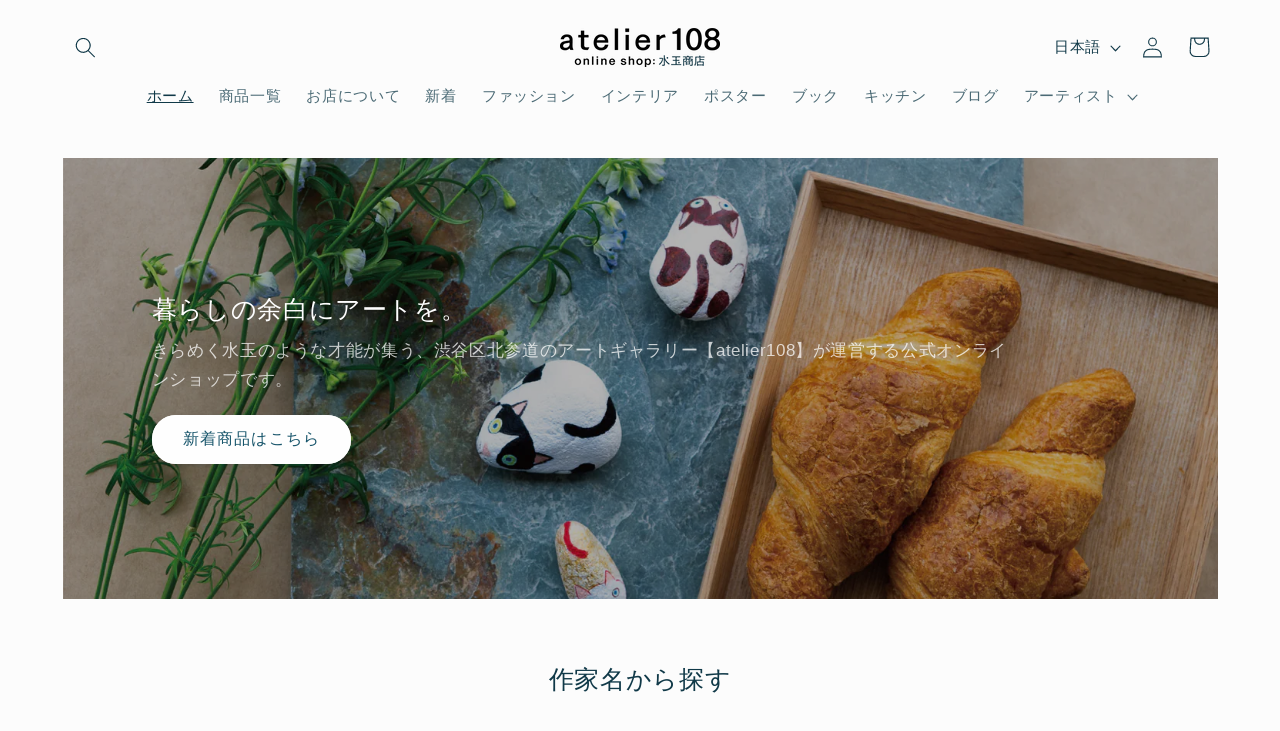

--- FILE ---
content_type: text/html; charset=utf-8
request_url: https://polka-dots.shop/
body_size: 32134
content:
<!doctype html>
<html class="no-js" lang="ja">
  <head>
    <meta charset="utf-8">
    <meta http-equiv="X-UA-Compatible" content="IE=edge">
    <meta name="viewport" content="width=device-width,initial-scale=1">
    <meta name="theme-color" content="">
    <link rel="canonical" href="https://polka-dots.shop/"><title>
      アート雑貨、インテリアの通販 - 水玉商店
 &ndash; mizutamashouten</title>

    
      <meta name="description" content="水玉商店（みずたましょうてん）は、作家手作りの一点物をはじめとしたアート雑貨、工芸品、グッズ、インテリアなど、アートを身近に感じられる商品を多数揃えたオンラインショップです。 モダンなオブジェ、おしゃれなアクセサリーなど、生活空間によく馴染むアーティストたちの作品をぜひご堪能ください。猫や犬、動物が好きな方にもオススメです。玄関に、壁に、お部屋の角に。生活を豊かにしてくれるアートを置いてみませんか？ 運営、販売は渋谷区北参道のギャラリー&amp;ショップ「atelier108」。">
    

    

<meta property="og:site_name" content="mizutamashouten">
<meta property="og:url" content="https://polka-dots.shop/">
<meta property="og:title" content="アート雑貨、インテリアの通販 - 水玉商店">
<meta property="og:type" content="website">
<meta property="og:description" content="水玉商店（みずたましょうてん）は、作家手作りの一点物をはじめとしたアート雑貨、工芸品、グッズ、インテリアなど、アートを身近に感じられる商品を多数揃えたオンラインショップです。 モダンなオブジェ、おしゃれなアクセサリーなど、生活空間によく馴染むアーティストたちの作品をぜひご堪能ください。猫や犬、動物が好きな方にもオススメです。玄関に、壁に、お部屋の角に。生活を豊かにしてくれるアートを置いてみませんか？ 運営、販売は渋谷区北参道のギャラリー&amp;ショップ「atelier108」。"><meta name="twitter:card" content="summary_large_image">
<meta name="twitter:title" content="アート雑貨、インテリアの通販 - 水玉商店">
<meta name="twitter:description" content="水玉商店（みずたましょうてん）は、作家手作りの一点物をはじめとしたアート雑貨、工芸品、グッズ、インテリアなど、アートを身近に感じられる商品を多数揃えたオンラインショップです。 モダンなオブジェ、おしゃれなアクセサリーなど、生活空間によく馴染むアーティストたちの作品をぜひご堪能ください。猫や犬、動物が好きな方にもオススメです。玄関に、壁に、お部屋の角に。生活を豊かにしてくれるアートを置いてみませんか？ 運営、販売は渋谷区北参道のギャラリー&amp;ショップ「atelier108」。">


    <script src="//polka-dots.shop/cdn/shop/t/7/assets/constants.js?v=58251544750838685771698735049" defer="defer"></script>
    <script src="//polka-dots.shop/cdn/shop/t/7/assets/pubsub.js?v=158357773527763999511698735049" defer="defer"></script>
    <script src="//polka-dots.shop/cdn/shop/t/7/assets/global.js?v=54939145903281508041698735049" defer="defer"></script><script src="//polka-dots.shop/cdn/shop/t/7/assets/animations.js?v=88693664871331136111698735048" defer="defer"></script><script>window.performance && window.performance.mark && window.performance.mark('shopify.content_for_header.start');</script><meta name="google-site-verification" content="D6E4jZHIw5qjnhm3_WXBtrzZMdVplybq06MStewmcAs">
<meta name="google-site-verification" content="D6E4jZHIw5qjnhm3_WXBtrzZMdVplybq06MStewmcAs">
<meta id="shopify-digital-wallet" name="shopify-digital-wallet" content="/54463561923/digital_wallets/dialog">
<meta name="shopify-checkout-api-token" content="35297eb74bdbdc6601d51f13ec3cf97a">
<link rel="alternate" hreflang="x-default" href="https://polka-dots.shop/">
<link rel="alternate" hreflang="ja" href="https://polka-dots.shop/">
<link rel="alternate" hreflang="en" href="https://polka-dots.shop/en">
<link rel="alternate" hreflang="zh-Hans" href="https://polka-dots.shop/zh">
<link rel="alternate" hreflang="zh-Hans-JP" href="https://polka-dots.shop/zh">
<script async="async" src="/checkouts/internal/preloads.js?locale=ja-JP"></script>
<link rel="preconnect" href="https://shop.app" crossorigin="anonymous">
<script async="async" src="https://shop.app/checkouts/internal/preloads.js?locale=ja-JP&shop_id=54463561923" crossorigin="anonymous"></script>
<script id="apple-pay-shop-capabilities" type="application/json">{"shopId":54463561923,"countryCode":"JP","currencyCode":"JPY","merchantCapabilities":["supports3DS"],"merchantId":"gid:\/\/shopify\/Shop\/54463561923","merchantName":"mizutamashouten","requiredBillingContactFields":["postalAddress","email","phone"],"requiredShippingContactFields":["postalAddress","email","phone"],"shippingType":"shipping","supportedNetworks":["visa","masterCard","amex","jcb","discover"],"total":{"type":"pending","label":"mizutamashouten","amount":"1.00"},"shopifyPaymentsEnabled":true,"supportsSubscriptions":true}</script>
<script id="shopify-features" type="application/json">{"accessToken":"35297eb74bdbdc6601d51f13ec3cf97a","betas":["rich-media-storefront-analytics"],"domain":"polka-dots.shop","predictiveSearch":false,"shopId":54463561923,"locale":"ja"}</script>
<script>var Shopify = Shopify || {};
Shopify.shop = "mizutamastore.myshopify.com";
Shopify.locale = "ja";
Shopify.currency = {"active":"JPY","rate":"1.0"};
Shopify.country = "JP";
Shopify.theme = {"name":"Studio","id":131823501507,"schema_name":"Studio","schema_version":"11.0.0","theme_store_id":1431,"role":"main"};
Shopify.theme.handle = "null";
Shopify.theme.style = {"id":null,"handle":null};
Shopify.cdnHost = "polka-dots.shop/cdn";
Shopify.routes = Shopify.routes || {};
Shopify.routes.root = "/";</script>
<script type="module">!function(o){(o.Shopify=o.Shopify||{}).modules=!0}(window);</script>
<script>!function(o){function n(){var o=[];function n(){o.push(Array.prototype.slice.apply(arguments))}return n.q=o,n}var t=o.Shopify=o.Shopify||{};t.loadFeatures=n(),t.autoloadFeatures=n()}(window);</script>
<script>
  window.ShopifyPay = window.ShopifyPay || {};
  window.ShopifyPay.apiHost = "shop.app\/pay";
  window.ShopifyPay.redirectState = null;
</script>
<script id="shop-js-analytics" type="application/json">{"pageType":"index"}</script>
<script defer="defer" async type="module" src="//polka-dots.shop/cdn/shopifycloud/shop-js/modules/v2/client.init-shop-cart-sync_Cun6Ba8E.ja.esm.js"></script>
<script defer="defer" async type="module" src="//polka-dots.shop/cdn/shopifycloud/shop-js/modules/v2/chunk.common_DGWubyOB.esm.js"></script>
<script type="module">
  await import("//polka-dots.shop/cdn/shopifycloud/shop-js/modules/v2/client.init-shop-cart-sync_Cun6Ba8E.ja.esm.js");
await import("//polka-dots.shop/cdn/shopifycloud/shop-js/modules/v2/chunk.common_DGWubyOB.esm.js");

  window.Shopify.SignInWithShop?.initShopCartSync?.({"fedCMEnabled":true,"windoidEnabled":true});

</script>
<script>
  window.Shopify = window.Shopify || {};
  if (!window.Shopify.featureAssets) window.Shopify.featureAssets = {};
  window.Shopify.featureAssets['shop-js'] = {"shop-cart-sync":["modules/v2/client.shop-cart-sync_kpadWrR6.ja.esm.js","modules/v2/chunk.common_DGWubyOB.esm.js"],"init-fed-cm":["modules/v2/client.init-fed-cm_deEwcgdG.ja.esm.js","modules/v2/chunk.common_DGWubyOB.esm.js"],"shop-button":["modules/v2/client.shop-button_Bgl7Akkx.ja.esm.js","modules/v2/chunk.common_DGWubyOB.esm.js"],"shop-cash-offers":["modules/v2/client.shop-cash-offers_CGfJizyJ.ja.esm.js","modules/v2/chunk.common_DGWubyOB.esm.js","modules/v2/chunk.modal_Ba7vk6QP.esm.js"],"init-windoid":["modules/v2/client.init-windoid_DLaIoEuB.ja.esm.js","modules/v2/chunk.common_DGWubyOB.esm.js"],"shop-toast-manager":["modules/v2/client.shop-toast-manager_BZdAlEPY.ja.esm.js","modules/v2/chunk.common_DGWubyOB.esm.js"],"init-shop-email-lookup-coordinator":["modules/v2/client.init-shop-email-lookup-coordinator_BxGPdBrh.ja.esm.js","modules/v2/chunk.common_DGWubyOB.esm.js"],"init-shop-cart-sync":["modules/v2/client.init-shop-cart-sync_Cun6Ba8E.ja.esm.js","modules/v2/chunk.common_DGWubyOB.esm.js"],"avatar":["modules/v2/client.avatar_BTnouDA3.ja.esm.js"],"pay-button":["modules/v2/client.pay-button_iRJggQYg.ja.esm.js","modules/v2/chunk.common_DGWubyOB.esm.js"],"init-customer-accounts":["modules/v2/client.init-customer-accounts_BbQrQ-BF.ja.esm.js","modules/v2/client.shop-login-button_CXxZBmJa.ja.esm.js","modules/v2/chunk.common_DGWubyOB.esm.js","modules/v2/chunk.modal_Ba7vk6QP.esm.js"],"init-shop-for-new-customer-accounts":["modules/v2/client.init-shop-for-new-customer-accounts_48e-446J.ja.esm.js","modules/v2/client.shop-login-button_CXxZBmJa.ja.esm.js","modules/v2/chunk.common_DGWubyOB.esm.js","modules/v2/chunk.modal_Ba7vk6QP.esm.js"],"shop-login-button":["modules/v2/client.shop-login-button_CXxZBmJa.ja.esm.js","modules/v2/chunk.common_DGWubyOB.esm.js","modules/v2/chunk.modal_Ba7vk6QP.esm.js"],"init-customer-accounts-sign-up":["modules/v2/client.init-customer-accounts-sign-up_Bb65hYMR.ja.esm.js","modules/v2/client.shop-login-button_CXxZBmJa.ja.esm.js","modules/v2/chunk.common_DGWubyOB.esm.js","modules/v2/chunk.modal_Ba7vk6QP.esm.js"],"shop-follow-button":["modules/v2/client.shop-follow-button_BO2OQvUT.ja.esm.js","modules/v2/chunk.common_DGWubyOB.esm.js","modules/v2/chunk.modal_Ba7vk6QP.esm.js"],"checkout-modal":["modules/v2/client.checkout-modal__QRFVvMA.ja.esm.js","modules/v2/chunk.common_DGWubyOB.esm.js","modules/v2/chunk.modal_Ba7vk6QP.esm.js"],"lead-capture":["modules/v2/client.lead-capture_Be4qr8sG.ja.esm.js","modules/v2/chunk.common_DGWubyOB.esm.js","modules/v2/chunk.modal_Ba7vk6QP.esm.js"],"shop-login":["modules/v2/client.shop-login_BCaq99Td.ja.esm.js","modules/v2/chunk.common_DGWubyOB.esm.js","modules/v2/chunk.modal_Ba7vk6QP.esm.js"],"payment-terms":["modules/v2/client.payment-terms_C-1Cu6jg.ja.esm.js","modules/v2/chunk.common_DGWubyOB.esm.js","modules/v2/chunk.modal_Ba7vk6QP.esm.js"]};
</script>
<script>(function() {
  var isLoaded = false;
  function asyncLoad() {
    if (isLoaded) return;
    isLoaded = true;
    var urls = ["\/\/shopify.privy.com\/widget.js?shop=mizutamastore.myshopify.com"];
    for (var i = 0; i < urls.length; i++) {
      var s = document.createElement('script');
      s.type = 'text/javascript';
      s.async = true;
      s.src = urls[i];
      var x = document.getElementsByTagName('script')[0];
      x.parentNode.insertBefore(s, x);
    }
  };
  if(window.attachEvent) {
    window.attachEvent('onload', asyncLoad);
  } else {
    window.addEventListener('load', asyncLoad, false);
  }
})();</script>
<script id="__st">var __st={"a":54463561923,"offset":32400,"reqid":"8162e0ac-278b-4305-8e15-f4ddb46fac81-1768733237","pageurl":"polka-dots.shop\/","u":"692c2ae46f48","p":"home"};</script>
<script>window.ShopifyPaypalV4VisibilityTracking = true;</script>
<script id="captcha-bootstrap">!function(){'use strict';const t='contact',e='account',n='new_comment',o=[[t,t],['blogs',n],['comments',n],[t,'customer']],c=[[e,'customer_login'],[e,'guest_login'],[e,'recover_customer_password'],[e,'create_customer']],r=t=>t.map((([t,e])=>`form[action*='/${t}']:not([data-nocaptcha='true']) input[name='form_type'][value='${e}']`)).join(','),a=t=>()=>t?[...document.querySelectorAll(t)].map((t=>t.form)):[];function s(){const t=[...o],e=r(t);return a(e)}const i='password',u='form_key',d=['recaptcha-v3-token','g-recaptcha-response','h-captcha-response',i],f=()=>{try{return window.sessionStorage}catch{return}},m='__shopify_v',_=t=>t.elements[u];function p(t,e,n=!1){try{const o=window.sessionStorage,c=JSON.parse(o.getItem(e)),{data:r}=function(t){const{data:e,action:n}=t;return t[m]||n?{data:e,action:n}:{data:t,action:n}}(c);for(const[e,n]of Object.entries(r))t.elements[e]&&(t.elements[e].value=n);n&&o.removeItem(e)}catch(o){console.error('form repopulation failed',{error:o})}}const l='form_type',E='cptcha';function T(t){t.dataset[E]=!0}const w=window,h=w.document,L='Shopify',v='ce_forms',y='captcha';let A=!1;((t,e)=>{const n=(g='f06e6c50-85a8-45c8-87d0-21a2b65856fe',I='https://cdn.shopify.com/shopifycloud/storefront-forms-hcaptcha/ce_storefront_forms_captcha_hcaptcha.v1.5.2.iife.js',D={infoText:'hCaptchaによる保護',privacyText:'プライバシー',termsText:'利用規約'},(t,e,n)=>{const o=w[L][v],c=o.bindForm;if(c)return c(t,g,e,D).then(n);var r;o.q.push([[t,g,e,D],n]),r=I,A||(h.body.append(Object.assign(h.createElement('script'),{id:'captcha-provider',async:!0,src:r})),A=!0)});var g,I,D;w[L]=w[L]||{},w[L][v]=w[L][v]||{},w[L][v].q=[],w[L][y]=w[L][y]||{},w[L][y].protect=function(t,e){n(t,void 0,e),T(t)},Object.freeze(w[L][y]),function(t,e,n,w,h,L){const[v,y,A,g]=function(t,e,n){const i=e?o:[],u=t?c:[],d=[...i,...u],f=r(d),m=r(i),_=r(d.filter((([t,e])=>n.includes(e))));return[a(f),a(m),a(_),s()]}(w,h,L),I=t=>{const e=t.target;return e instanceof HTMLFormElement?e:e&&e.form},D=t=>v().includes(t);t.addEventListener('submit',(t=>{const e=I(t);if(!e)return;const n=D(e)&&!e.dataset.hcaptchaBound&&!e.dataset.recaptchaBound,o=_(e),c=g().includes(e)&&(!o||!o.value);(n||c)&&t.preventDefault(),c&&!n&&(function(t){try{if(!f())return;!function(t){const e=f();if(!e)return;const n=_(t);if(!n)return;const o=n.value;o&&e.removeItem(o)}(t);const e=Array.from(Array(32),(()=>Math.random().toString(36)[2])).join('');!function(t,e){_(t)||t.append(Object.assign(document.createElement('input'),{type:'hidden',name:u})),t.elements[u].value=e}(t,e),function(t,e){const n=f();if(!n)return;const o=[...t.querySelectorAll(`input[type='${i}']`)].map((({name:t})=>t)),c=[...d,...o],r={};for(const[a,s]of new FormData(t).entries())c.includes(a)||(r[a]=s);n.setItem(e,JSON.stringify({[m]:1,action:t.action,data:r}))}(t,e)}catch(e){console.error('failed to persist form',e)}}(e),e.submit())}));const S=(t,e)=>{t&&!t.dataset[E]&&(n(t,e.some((e=>e===t))),T(t))};for(const o of['focusin','change'])t.addEventListener(o,(t=>{const e=I(t);D(e)&&S(e,y())}));const B=e.get('form_key'),M=e.get(l),P=B&&M;t.addEventListener('DOMContentLoaded',(()=>{const t=y();if(P)for(const e of t)e.elements[l].value===M&&p(e,B);[...new Set([...A(),...v().filter((t=>'true'===t.dataset.shopifyCaptcha))])].forEach((e=>S(e,t)))}))}(h,new URLSearchParams(w.location.search),n,t,e,['guest_login'])})(!0,!0)}();</script>
<script integrity="sha256-4kQ18oKyAcykRKYeNunJcIwy7WH5gtpwJnB7kiuLZ1E=" data-source-attribution="shopify.loadfeatures" defer="defer" src="//polka-dots.shop/cdn/shopifycloud/storefront/assets/storefront/load_feature-a0a9edcb.js" crossorigin="anonymous"></script>
<script crossorigin="anonymous" defer="defer" src="//polka-dots.shop/cdn/shopifycloud/storefront/assets/shopify_pay/storefront-65b4c6d7.js?v=20250812"></script>
<script data-source-attribution="shopify.dynamic_checkout.dynamic.init">var Shopify=Shopify||{};Shopify.PaymentButton=Shopify.PaymentButton||{isStorefrontPortableWallets:!0,init:function(){window.Shopify.PaymentButton.init=function(){};var t=document.createElement("script");t.src="https://polka-dots.shop/cdn/shopifycloud/portable-wallets/latest/portable-wallets.ja.js",t.type="module",document.head.appendChild(t)}};
</script>
<script data-source-attribution="shopify.dynamic_checkout.buyer_consent">
  function portableWalletsHideBuyerConsent(e){var t=document.getElementById("shopify-buyer-consent"),n=document.getElementById("shopify-subscription-policy-button");t&&n&&(t.classList.add("hidden"),t.setAttribute("aria-hidden","true"),n.removeEventListener("click",e))}function portableWalletsShowBuyerConsent(e){var t=document.getElementById("shopify-buyer-consent"),n=document.getElementById("shopify-subscription-policy-button");t&&n&&(t.classList.remove("hidden"),t.removeAttribute("aria-hidden"),n.addEventListener("click",e))}window.Shopify?.PaymentButton&&(window.Shopify.PaymentButton.hideBuyerConsent=portableWalletsHideBuyerConsent,window.Shopify.PaymentButton.showBuyerConsent=portableWalletsShowBuyerConsent);
</script>
<script data-source-attribution="shopify.dynamic_checkout.cart.bootstrap">document.addEventListener("DOMContentLoaded",(function(){function t(){return document.querySelector("shopify-accelerated-checkout-cart, shopify-accelerated-checkout")}if(t())Shopify.PaymentButton.init();else{new MutationObserver((function(e,n){t()&&(Shopify.PaymentButton.init(),n.disconnect())})).observe(document.body,{childList:!0,subtree:!0})}}));
</script>
<link id="shopify-accelerated-checkout-styles" rel="stylesheet" media="screen" href="https://polka-dots.shop/cdn/shopifycloud/portable-wallets/latest/accelerated-checkout-backwards-compat.css" crossorigin="anonymous">
<style id="shopify-accelerated-checkout-cart">
        #shopify-buyer-consent {
  margin-top: 1em;
  display: inline-block;
  width: 100%;
}

#shopify-buyer-consent.hidden {
  display: none;
}

#shopify-subscription-policy-button {
  background: none;
  border: none;
  padding: 0;
  text-decoration: underline;
  font-size: inherit;
  cursor: pointer;
}

#shopify-subscription-policy-button::before {
  box-shadow: none;
}

      </style>
<script id="sections-script" data-sections="header" defer="defer" src="//polka-dots.shop/cdn/shop/t/7/compiled_assets/scripts.js?v=554"></script>
<script>window.performance && window.performance.mark && window.performance.mark('shopify.content_for_header.end');</script>


    <style data-shopify>
      
      
      
      
      

      
        :root,
        .color-background-1 {
          --color-background: 252,252,252;
        
          --gradient-background: #fcfcfc;
        
        --color-foreground: 16,57,72;
        --color-shadow: 16,57,72;
        --color-button: 16,57,72;
        --color-button-text: 252,252,252;
        --color-secondary-button: 252,252,252;
        --color-secondary-button-text: 5,44,70;
        --color-link: 5,44,70;
        --color-badge-foreground: 16,57,72;
        --color-badge-background: 252,252,252;
        --color-badge-border: 16,57,72;
        --payment-terms-background-color: rgb(252 252 252);
      }
      
        
        .color-background-2 {
          --color-background: 235,236,237;
        
          --gradient-background: #ebeced;
        
        --color-foreground: 16,57,72;
        --color-shadow: 16,57,72;
        --color-button: 16,57,72;
        --color-button-text: 235,236,237;
        --color-secondary-button: 235,236,237;
        --color-secondary-button-text: 16,57,72;
        --color-link: 16,57,72;
        --color-badge-foreground: 16,57,72;
        --color-badge-background: 235,236,237;
        --color-badge-border: 16,57,72;
        --payment-terms-background-color: rgb(235 236 237);
      }
      
        
        .color-inverse {
          --color-background: 16,57,72;
        
          --gradient-background: #103948;
        
        --color-foreground: 255,255,255;
        --color-shadow: 16,57,72;
        --color-button: 255,255,255;
        --color-button-text: 24,86,108;
        --color-secondary-button: 16,57,72;
        --color-secondary-button-text: 24,86,108;
        --color-link: 24,86,108;
        --color-badge-foreground: 255,255,255;
        --color-badge-background: 16,57,72;
        --color-badge-border: 255,255,255;
        --payment-terms-background-color: rgb(16 57 72);
      }
      
        
        .color-accent-1 {
          --color-background: 188,86,49;
        
          --gradient-background: #bc5631;
        
        --color-foreground: 252,252,252;
        --color-shadow: 16,57,72;
        --color-button: 252,252,252;
        --color-button-text: 188,86,49;
        --color-secondary-button: 188,86,49;
        --color-secondary-button-text: 252,252,252;
        --color-link: 252,252,252;
        --color-badge-foreground: 252,252,252;
        --color-badge-background: 188,86,49;
        --color-badge-border: 252,252,252;
        --payment-terms-background-color: rgb(188 86 49);
      }
      
        
        .color-accent-2 {
          --color-background: 24,86,108;
        
          --gradient-background: #18566c;
        
        --color-foreground: 252,252,252;
        --color-shadow: 16,57,72;
        --color-button: 252,252,252;
        --color-button-text: 24,86,108;
        --color-secondary-button: 24,86,108;
        --color-secondary-button-text: 252,252,252;
        --color-link: 252,252,252;
        --color-badge-foreground: 252,252,252;
        --color-badge-background: 24,86,108;
        --color-badge-border: 252,252,252;
        --payment-terms-background-color: rgb(24 86 108);
      }
      

      body, .color-background-1, .color-background-2, .color-inverse, .color-accent-1, .color-accent-2 {
        color: rgba(var(--color-foreground), 0.75);
        background-color: rgb(var(--color-background));
      }

      :root {
        --font-body-family: "system_ui", -apple-system, 'Segoe UI', Roboto, 'Helvetica Neue', 'Noto Sans', 'Liberation Sans', Arial, sans-serif, 'Apple Color Emoji', 'Segoe UI Emoji', 'Segoe UI Symbol', 'Noto Color Emoji';
        --font-body-style: normal;
        --font-body-weight: 400;
        --font-body-weight-bold: 700;

        --font-heading-family: "system_ui", -apple-system, 'Segoe UI', Roboto, 'Helvetica Neue', 'Noto Sans', 'Liberation Sans', Arial, sans-serif, 'Apple Color Emoji', 'Segoe UI Emoji', 'Segoe UI Symbol', 'Noto Color Emoji';
        --font-heading-style: normal;
        --font-heading-weight: 400;

        --font-body-scale: 1.05;
        --font-heading-scale: 1.0;

        --media-padding: px;
        --media-border-opacity: 0.1;
        --media-border-width: 0px;
        --media-radius: 0px;
        --media-shadow-opacity: 0.0;
        --media-shadow-horizontal-offset: 0px;
        --media-shadow-vertical-offset: 4px;
        --media-shadow-blur-radius: 5px;
        --media-shadow-visible: 0;

        --page-width: 120rem;
        --page-width-margin: 0rem;

        --product-card-image-padding: 0.0rem;
        --product-card-corner-radius: 0.0rem;
        --product-card-text-alignment: center;
        --product-card-border-width: 0.0rem;
        --product-card-border-opacity: 0.1;
        --product-card-shadow-opacity: 0.0;
        --product-card-shadow-visible: 0;
        --product-card-shadow-horizontal-offset: 0.0rem;
        --product-card-shadow-vertical-offset: 0.4rem;
        --product-card-shadow-blur-radius: 0.5rem;

        --collection-card-image-padding: 0.0rem;
        --collection-card-corner-radius: 0.0rem;
        --collection-card-text-alignment: center;
        --collection-card-border-width: 0.0rem;
        --collection-card-border-opacity: 0.1;
        --collection-card-shadow-opacity: 0.0;
        --collection-card-shadow-visible: 0;
        --collection-card-shadow-horizontal-offset: 0.0rem;
        --collection-card-shadow-vertical-offset: 0.4rem;
        --collection-card-shadow-blur-radius: 0.5rem;

        --blog-card-image-padding: 0.0rem;
        --blog-card-corner-radius: 0.0rem;
        --blog-card-text-alignment: center;
        --blog-card-border-width: 0.0rem;
        --blog-card-border-opacity: 0.1;
        --blog-card-shadow-opacity: 0.0;
        --blog-card-shadow-visible: 0;
        --blog-card-shadow-horizontal-offset: 0.0rem;
        --blog-card-shadow-vertical-offset: 0.4rem;
        --blog-card-shadow-blur-radius: 0.5rem;

        --badge-corner-radius: 4.0rem;

        --popup-border-width: 0px;
        --popup-border-opacity: 0.1;
        --popup-corner-radius: 0px;
        --popup-shadow-opacity: 0.1;
        --popup-shadow-horizontal-offset: 6px;
        --popup-shadow-vertical-offset: 6px;
        --popup-shadow-blur-radius: 25px;

        --drawer-border-width: 1px;
        --drawer-border-opacity: 0.1;
        --drawer-shadow-opacity: 0.0;
        --drawer-shadow-horizontal-offset: 0px;
        --drawer-shadow-vertical-offset: 4px;
        --drawer-shadow-blur-radius: 5px;

        --spacing-sections-desktop: 0px;
        --spacing-sections-mobile: 0px;

        --grid-desktop-vertical-spacing: 40px;
        --grid-desktop-horizontal-spacing: 40px;
        --grid-mobile-vertical-spacing: 20px;
        --grid-mobile-horizontal-spacing: 20px;

        --text-boxes-border-opacity: 0.1;
        --text-boxes-border-width: 0px;
        --text-boxes-radius: 0px;
        --text-boxes-shadow-opacity: 0.0;
        --text-boxes-shadow-visible: 0;
        --text-boxes-shadow-horizontal-offset: 0px;
        --text-boxes-shadow-vertical-offset: 4px;
        --text-boxes-shadow-blur-radius: 5px;

        --buttons-radius: 40px;
        --buttons-radius-outset: 41px;
        --buttons-border-width: 1px;
        --buttons-border-opacity: 1.0;
        --buttons-shadow-opacity: 0.1;
        --buttons-shadow-visible: 1;
        --buttons-shadow-horizontal-offset: 2px;
        --buttons-shadow-vertical-offset: 2px;
        --buttons-shadow-blur-radius: 5px;
        --buttons-border-offset: 0.3px;

        --inputs-radius: 2px;
        --inputs-border-width: 1px;
        --inputs-border-opacity: 0.15;
        --inputs-shadow-opacity: 0.05;
        --inputs-shadow-horizontal-offset: 2px;
        --inputs-margin-offset: 2px;
        --inputs-shadow-vertical-offset: 2px;
        --inputs-shadow-blur-radius: 5px;
        --inputs-radius-outset: 3px;

        --variant-pills-radius: 40px;
        --variant-pills-border-width: 1px;
        --variant-pills-border-opacity: 0.55;
        --variant-pills-shadow-opacity: 0.0;
        --variant-pills-shadow-horizontal-offset: 0px;
        --variant-pills-shadow-vertical-offset: 4px;
        --variant-pills-shadow-blur-radius: 5px;
      }

      *,
      *::before,
      *::after {
        box-sizing: inherit;
      }

      html {
        box-sizing: border-box;
        font-size: calc(var(--font-body-scale) * 62.5%);
        height: 100%;
      }

      body {
        display: grid;
        grid-template-rows: auto auto 1fr auto;
        grid-template-columns: 100%;
        min-height: 100%;
        margin: 0;
        font-size: 1.5rem;
        letter-spacing: 0.06rem;
        line-height: calc(1 + 0.8 / var(--font-body-scale));
        font-family: var(--font-body-family);
        font-style: var(--font-body-style);
        font-weight: var(--font-body-weight);
      }

      @media screen and (min-width: 750px) {
        body {
          font-size: 1.6rem;
        }
      }
    </style>

    <link href="//polka-dots.shop/cdn/shop/t/7/assets/base.css?v=857188114327262331698735048" rel="stylesheet" type="text/css" media="all" />
<link href="//polka-dots.shop/cdn/shop/t/7/assets/component-localization-form.css?v=143319823105703127341698735048" rel="stylesheet" type="text/css" media="all" />
      <script src="//polka-dots.shop/cdn/shop/t/7/assets/localization-form.js?v=161644695336821385561698735049" defer="defer"></script><link
        rel="stylesheet"
        href="//polka-dots.shop/cdn/shop/t/7/assets/component-predictive-search.css?v=118923337488134913561698735049"
        media="print"
        onload="this.media='all'"
      ><script>
      document.documentElement.className = document.documentElement.className.replace('no-js', 'js');
      if (Shopify.designMode) {
        document.documentElement.classList.add('shopify-design-mode');
      }
    </script>
  <link href="https://monorail-edge.shopifysvc.com" rel="dns-prefetch">
<script>(function(){if ("sendBeacon" in navigator && "performance" in window) {try {var session_token_from_headers = performance.getEntriesByType('navigation')[0].serverTiming.find(x => x.name == '_s').description;} catch {var session_token_from_headers = undefined;}var session_cookie_matches = document.cookie.match(/_shopify_s=([^;]*)/);var session_token_from_cookie = session_cookie_matches && session_cookie_matches.length === 2 ? session_cookie_matches[1] : "";var session_token = session_token_from_headers || session_token_from_cookie || "";function handle_abandonment_event(e) {var entries = performance.getEntries().filter(function(entry) {return /monorail-edge.shopifysvc.com/.test(entry.name);});if (!window.abandonment_tracked && entries.length === 0) {window.abandonment_tracked = true;var currentMs = Date.now();var navigation_start = performance.timing.navigationStart;var payload = {shop_id: 54463561923,url: window.location.href,navigation_start,duration: currentMs - navigation_start,session_token,page_type: "index"};window.navigator.sendBeacon("https://monorail-edge.shopifysvc.com/v1/produce", JSON.stringify({schema_id: "online_store_buyer_site_abandonment/1.1",payload: payload,metadata: {event_created_at_ms: currentMs,event_sent_at_ms: currentMs}}));}}window.addEventListener('pagehide', handle_abandonment_event);}}());</script>
<script id="web-pixels-manager-setup">(function e(e,d,r,n,o){if(void 0===o&&(o={}),!Boolean(null===(a=null===(i=window.Shopify)||void 0===i?void 0:i.analytics)||void 0===a?void 0:a.replayQueue)){var i,a;window.Shopify=window.Shopify||{};var t=window.Shopify;t.analytics=t.analytics||{};var s=t.analytics;s.replayQueue=[],s.publish=function(e,d,r){return s.replayQueue.push([e,d,r]),!0};try{self.performance.mark("wpm:start")}catch(e){}var l=function(){var e={modern:/Edge?\/(1{2}[4-9]|1[2-9]\d|[2-9]\d{2}|\d{4,})\.\d+(\.\d+|)|Firefox\/(1{2}[4-9]|1[2-9]\d|[2-9]\d{2}|\d{4,})\.\d+(\.\d+|)|Chrom(ium|e)\/(9{2}|\d{3,})\.\d+(\.\d+|)|(Maci|X1{2}).+ Version\/(15\.\d+|(1[6-9]|[2-9]\d|\d{3,})\.\d+)([,.]\d+|)( \(\w+\)|)( Mobile\/\w+|) Safari\/|Chrome.+OPR\/(9{2}|\d{3,})\.\d+\.\d+|(CPU[ +]OS|iPhone[ +]OS|CPU[ +]iPhone|CPU IPhone OS|CPU iPad OS)[ +]+(15[._]\d+|(1[6-9]|[2-9]\d|\d{3,})[._]\d+)([._]\d+|)|Android:?[ /-](13[3-9]|1[4-9]\d|[2-9]\d{2}|\d{4,})(\.\d+|)(\.\d+|)|Android.+Firefox\/(13[5-9]|1[4-9]\d|[2-9]\d{2}|\d{4,})\.\d+(\.\d+|)|Android.+Chrom(ium|e)\/(13[3-9]|1[4-9]\d|[2-9]\d{2}|\d{4,})\.\d+(\.\d+|)|SamsungBrowser\/([2-9]\d|\d{3,})\.\d+/,legacy:/Edge?\/(1[6-9]|[2-9]\d|\d{3,})\.\d+(\.\d+|)|Firefox\/(5[4-9]|[6-9]\d|\d{3,})\.\d+(\.\d+|)|Chrom(ium|e)\/(5[1-9]|[6-9]\d|\d{3,})\.\d+(\.\d+|)([\d.]+$|.*Safari\/(?![\d.]+ Edge\/[\d.]+$))|(Maci|X1{2}).+ Version\/(10\.\d+|(1[1-9]|[2-9]\d|\d{3,})\.\d+)([,.]\d+|)( \(\w+\)|)( Mobile\/\w+|) Safari\/|Chrome.+OPR\/(3[89]|[4-9]\d|\d{3,})\.\d+\.\d+|(CPU[ +]OS|iPhone[ +]OS|CPU[ +]iPhone|CPU IPhone OS|CPU iPad OS)[ +]+(10[._]\d+|(1[1-9]|[2-9]\d|\d{3,})[._]\d+)([._]\d+|)|Android:?[ /-](13[3-9]|1[4-9]\d|[2-9]\d{2}|\d{4,})(\.\d+|)(\.\d+|)|Mobile Safari.+OPR\/([89]\d|\d{3,})\.\d+\.\d+|Android.+Firefox\/(13[5-9]|1[4-9]\d|[2-9]\d{2}|\d{4,})\.\d+(\.\d+|)|Android.+Chrom(ium|e)\/(13[3-9]|1[4-9]\d|[2-9]\d{2}|\d{4,})\.\d+(\.\d+|)|Android.+(UC? ?Browser|UCWEB|U3)[ /]?(15\.([5-9]|\d{2,})|(1[6-9]|[2-9]\d|\d{3,})\.\d+)\.\d+|SamsungBrowser\/(5\.\d+|([6-9]|\d{2,})\.\d+)|Android.+MQ{2}Browser\/(14(\.(9|\d{2,})|)|(1[5-9]|[2-9]\d|\d{3,})(\.\d+|))(\.\d+|)|K[Aa][Ii]OS\/(3\.\d+|([4-9]|\d{2,})\.\d+)(\.\d+|)/},d=e.modern,r=e.legacy,n=navigator.userAgent;return n.match(d)?"modern":n.match(r)?"legacy":"unknown"}(),u="modern"===l?"modern":"legacy",c=(null!=n?n:{modern:"",legacy:""})[u],f=function(e){return[e.baseUrl,"/wpm","/b",e.hashVersion,"modern"===e.buildTarget?"m":"l",".js"].join("")}({baseUrl:d,hashVersion:r,buildTarget:u}),m=function(e){var d=e.version,r=e.bundleTarget,n=e.surface,o=e.pageUrl,i=e.monorailEndpoint;return{emit:function(e){var a=e.status,t=e.errorMsg,s=(new Date).getTime(),l=JSON.stringify({metadata:{event_sent_at_ms:s},events:[{schema_id:"web_pixels_manager_load/3.1",payload:{version:d,bundle_target:r,page_url:o,status:a,surface:n,error_msg:t},metadata:{event_created_at_ms:s}}]});if(!i)return console&&console.warn&&console.warn("[Web Pixels Manager] No Monorail endpoint provided, skipping logging."),!1;try{return self.navigator.sendBeacon.bind(self.navigator)(i,l)}catch(e){}var u=new XMLHttpRequest;try{return u.open("POST",i,!0),u.setRequestHeader("Content-Type","text/plain"),u.send(l),!0}catch(e){return console&&console.warn&&console.warn("[Web Pixels Manager] Got an unhandled error while logging to Monorail."),!1}}}}({version:r,bundleTarget:l,surface:e.surface,pageUrl:self.location.href,monorailEndpoint:e.monorailEndpoint});try{o.browserTarget=l,function(e){var d=e.src,r=e.async,n=void 0===r||r,o=e.onload,i=e.onerror,a=e.sri,t=e.scriptDataAttributes,s=void 0===t?{}:t,l=document.createElement("script"),u=document.querySelector("head"),c=document.querySelector("body");if(l.async=n,l.src=d,a&&(l.integrity=a,l.crossOrigin="anonymous"),s)for(var f in s)if(Object.prototype.hasOwnProperty.call(s,f))try{l.dataset[f]=s[f]}catch(e){}if(o&&l.addEventListener("load",o),i&&l.addEventListener("error",i),u)u.appendChild(l);else{if(!c)throw new Error("Did not find a head or body element to append the script");c.appendChild(l)}}({src:f,async:!0,onload:function(){if(!function(){var e,d;return Boolean(null===(d=null===(e=window.Shopify)||void 0===e?void 0:e.analytics)||void 0===d?void 0:d.initialized)}()){var d=window.webPixelsManager.init(e)||void 0;if(d){var r=window.Shopify.analytics;r.replayQueue.forEach((function(e){var r=e[0],n=e[1],o=e[2];d.publishCustomEvent(r,n,o)})),r.replayQueue=[],r.publish=d.publishCustomEvent,r.visitor=d.visitor,r.initialized=!0}}},onerror:function(){return m.emit({status:"failed",errorMsg:"".concat(f," has failed to load")})},sri:function(e){var d=/^sha384-[A-Za-z0-9+/=]+$/;return"string"==typeof e&&d.test(e)}(c)?c:"",scriptDataAttributes:o}),m.emit({status:"loading"})}catch(e){m.emit({status:"failed",errorMsg:(null==e?void 0:e.message)||"Unknown error"})}}})({shopId: 54463561923,storefrontBaseUrl: "https://polka-dots.shop",extensionsBaseUrl: "https://extensions.shopifycdn.com/cdn/shopifycloud/web-pixels-manager",monorailEndpoint: "https://monorail-edge.shopifysvc.com/unstable/produce_batch",surface: "storefront-renderer",enabledBetaFlags: ["2dca8a86"],webPixelsConfigList: [{"id":"366280899","configuration":"{\"config\":\"{\\\"pixel_id\\\":\\\"G-M60X62ZSXS\\\",\\\"target_country\\\":\\\"JP\\\",\\\"gtag_events\\\":[{\\\"type\\\":\\\"search\\\",\\\"action_label\\\":[\\\"G-M60X62ZSXS\\\",\\\"AW-331518359\\\/EfidCKbhytoCEJejip4B\\\"]},{\\\"type\\\":\\\"begin_checkout\\\",\\\"action_label\\\":[\\\"G-M60X62ZSXS\\\",\\\"AW-331518359\\\/jRuBCKPhytoCEJejip4B\\\"]},{\\\"type\\\":\\\"view_item\\\",\\\"action_label\\\":[\\\"G-M60X62ZSXS\\\",\\\"AW-331518359\\\/2kwiCP_gytoCEJejip4B\\\",\\\"MC-YFE5LHLV6N\\\"]},{\\\"type\\\":\\\"purchase\\\",\\\"action_label\\\":[\\\"G-M60X62ZSXS\\\",\\\"AW-331518359\\\/JM-ICPzgytoCEJejip4B\\\",\\\"MC-YFE5LHLV6N\\\"]},{\\\"type\\\":\\\"page_view\\\",\\\"action_label\\\":[\\\"G-M60X62ZSXS\\\",\\\"AW-331518359\\\/nqNmCPngytoCEJejip4B\\\",\\\"MC-YFE5LHLV6N\\\"]},{\\\"type\\\":\\\"add_payment_info\\\",\\\"action_label\\\":[\\\"G-M60X62ZSXS\\\",\\\"AW-331518359\\\/uE2pCKnhytoCEJejip4B\\\"]},{\\\"type\\\":\\\"add_to_cart\\\",\\\"action_label\\\":[\\\"G-M60X62ZSXS\\\",\\\"AW-331518359\\\/nw-hCILhytoCEJejip4B\\\"]}],\\\"enable_monitoring_mode\\\":false}\"}","eventPayloadVersion":"v1","runtimeContext":"OPEN","scriptVersion":"b2a88bafab3e21179ed38636efcd8a93","type":"APP","apiClientId":1780363,"privacyPurposes":[],"dataSharingAdjustments":{"protectedCustomerApprovalScopes":["read_customer_address","read_customer_email","read_customer_name","read_customer_personal_data","read_customer_phone"]}},{"id":"shopify-app-pixel","configuration":"{}","eventPayloadVersion":"v1","runtimeContext":"STRICT","scriptVersion":"0450","apiClientId":"shopify-pixel","type":"APP","privacyPurposes":["ANALYTICS","MARKETING"]},{"id":"shopify-custom-pixel","eventPayloadVersion":"v1","runtimeContext":"LAX","scriptVersion":"0450","apiClientId":"shopify-pixel","type":"CUSTOM","privacyPurposes":["ANALYTICS","MARKETING"]}],isMerchantRequest: false,initData: {"shop":{"name":"mizutamashouten","paymentSettings":{"currencyCode":"JPY"},"myshopifyDomain":"mizutamastore.myshopify.com","countryCode":"JP","storefrontUrl":"https:\/\/polka-dots.shop"},"customer":null,"cart":null,"checkout":null,"productVariants":[],"purchasingCompany":null},},"https://polka-dots.shop/cdn","fcfee988w5aeb613cpc8e4bc33m6693e112",{"modern":"","legacy":""},{"shopId":"54463561923","storefrontBaseUrl":"https:\/\/polka-dots.shop","extensionBaseUrl":"https:\/\/extensions.shopifycdn.com\/cdn\/shopifycloud\/web-pixels-manager","surface":"storefront-renderer","enabledBetaFlags":"[\"2dca8a86\"]","isMerchantRequest":"false","hashVersion":"fcfee988w5aeb613cpc8e4bc33m6693e112","publish":"custom","events":"[[\"page_viewed\",{}]]"});</script><script>
  window.ShopifyAnalytics = window.ShopifyAnalytics || {};
  window.ShopifyAnalytics.meta = window.ShopifyAnalytics.meta || {};
  window.ShopifyAnalytics.meta.currency = 'JPY';
  var meta = {"page":{"pageType":"home","requestId":"8162e0ac-278b-4305-8e15-f4ddb46fac81-1768733237"}};
  for (var attr in meta) {
    window.ShopifyAnalytics.meta[attr] = meta[attr];
  }
</script>
<script class="analytics">
  (function () {
    var customDocumentWrite = function(content) {
      var jquery = null;

      if (window.jQuery) {
        jquery = window.jQuery;
      } else if (window.Checkout && window.Checkout.$) {
        jquery = window.Checkout.$;
      }

      if (jquery) {
        jquery('body').append(content);
      }
    };

    var hasLoggedConversion = function(token) {
      if (token) {
        return document.cookie.indexOf('loggedConversion=' + token) !== -1;
      }
      return false;
    }

    var setCookieIfConversion = function(token) {
      if (token) {
        var twoMonthsFromNow = new Date(Date.now());
        twoMonthsFromNow.setMonth(twoMonthsFromNow.getMonth() + 2);

        document.cookie = 'loggedConversion=' + token + '; expires=' + twoMonthsFromNow;
      }
    }

    var trekkie = window.ShopifyAnalytics.lib = window.trekkie = window.trekkie || [];
    if (trekkie.integrations) {
      return;
    }
    trekkie.methods = [
      'identify',
      'page',
      'ready',
      'track',
      'trackForm',
      'trackLink'
    ];
    trekkie.factory = function(method) {
      return function() {
        var args = Array.prototype.slice.call(arguments);
        args.unshift(method);
        trekkie.push(args);
        return trekkie;
      };
    };
    for (var i = 0; i < trekkie.methods.length; i++) {
      var key = trekkie.methods[i];
      trekkie[key] = trekkie.factory(key);
    }
    trekkie.load = function(config) {
      trekkie.config = config || {};
      trekkie.config.initialDocumentCookie = document.cookie;
      var first = document.getElementsByTagName('script')[0];
      var script = document.createElement('script');
      script.type = 'text/javascript';
      script.onerror = function(e) {
        var scriptFallback = document.createElement('script');
        scriptFallback.type = 'text/javascript';
        scriptFallback.onerror = function(error) {
                var Monorail = {
      produce: function produce(monorailDomain, schemaId, payload) {
        var currentMs = new Date().getTime();
        var event = {
          schema_id: schemaId,
          payload: payload,
          metadata: {
            event_created_at_ms: currentMs,
            event_sent_at_ms: currentMs
          }
        };
        return Monorail.sendRequest("https://" + monorailDomain + "/v1/produce", JSON.stringify(event));
      },
      sendRequest: function sendRequest(endpointUrl, payload) {
        // Try the sendBeacon API
        if (window && window.navigator && typeof window.navigator.sendBeacon === 'function' && typeof window.Blob === 'function' && !Monorail.isIos12()) {
          var blobData = new window.Blob([payload], {
            type: 'text/plain'
          });

          if (window.navigator.sendBeacon(endpointUrl, blobData)) {
            return true;
          } // sendBeacon was not successful

        } // XHR beacon

        var xhr = new XMLHttpRequest();

        try {
          xhr.open('POST', endpointUrl);
          xhr.setRequestHeader('Content-Type', 'text/plain');
          xhr.send(payload);
        } catch (e) {
          console.log(e);
        }

        return false;
      },
      isIos12: function isIos12() {
        return window.navigator.userAgent.lastIndexOf('iPhone; CPU iPhone OS 12_') !== -1 || window.navigator.userAgent.lastIndexOf('iPad; CPU OS 12_') !== -1;
      }
    };
    Monorail.produce('monorail-edge.shopifysvc.com',
      'trekkie_storefront_load_errors/1.1',
      {shop_id: 54463561923,
      theme_id: 131823501507,
      app_name: "storefront",
      context_url: window.location.href,
      source_url: "//polka-dots.shop/cdn/s/trekkie.storefront.cd680fe47e6c39ca5d5df5f0a32d569bc48c0f27.min.js"});

        };
        scriptFallback.async = true;
        scriptFallback.src = '//polka-dots.shop/cdn/s/trekkie.storefront.cd680fe47e6c39ca5d5df5f0a32d569bc48c0f27.min.js';
        first.parentNode.insertBefore(scriptFallback, first);
      };
      script.async = true;
      script.src = '//polka-dots.shop/cdn/s/trekkie.storefront.cd680fe47e6c39ca5d5df5f0a32d569bc48c0f27.min.js';
      first.parentNode.insertBefore(script, first);
    };
    trekkie.load(
      {"Trekkie":{"appName":"storefront","development":false,"defaultAttributes":{"shopId":54463561923,"isMerchantRequest":null,"themeId":131823501507,"themeCityHash":"362892137656128148","contentLanguage":"ja","currency":"JPY","eventMetadataId":"7e834dfa-dfb3-460d-8ba7-7e50838263ee"},"isServerSideCookieWritingEnabled":true,"monorailRegion":"shop_domain","enabledBetaFlags":["65f19447"]},"Session Attribution":{},"S2S":{"facebookCapiEnabled":false,"source":"trekkie-storefront-renderer","apiClientId":580111}}
    );

    var loaded = false;
    trekkie.ready(function() {
      if (loaded) return;
      loaded = true;

      window.ShopifyAnalytics.lib = window.trekkie;

      var originalDocumentWrite = document.write;
      document.write = customDocumentWrite;
      try { window.ShopifyAnalytics.merchantGoogleAnalytics.call(this); } catch(error) {};
      document.write = originalDocumentWrite;

      window.ShopifyAnalytics.lib.page(null,{"pageType":"home","requestId":"8162e0ac-278b-4305-8e15-f4ddb46fac81-1768733237","shopifyEmitted":true});

      var match = window.location.pathname.match(/checkouts\/(.+)\/(thank_you|post_purchase)/)
      var token = match? match[1]: undefined;
      if (!hasLoggedConversion(token)) {
        setCookieIfConversion(token);
        
      }
    });


        var eventsListenerScript = document.createElement('script');
        eventsListenerScript.async = true;
        eventsListenerScript.src = "//polka-dots.shop/cdn/shopifycloud/storefront/assets/shop_events_listener-3da45d37.js";
        document.getElementsByTagName('head')[0].appendChild(eventsListenerScript);

})();</script>
<script
  defer
  src="https://polka-dots.shop/cdn/shopifycloud/perf-kit/shopify-perf-kit-3.0.4.min.js"
  data-application="storefront-renderer"
  data-shop-id="54463561923"
  data-render-region="gcp-us-central1"
  data-page-type="index"
  data-theme-instance-id="131823501507"
  data-theme-name="Studio"
  data-theme-version="11.0.0"
  data-monorail-region="shop_domain"
  data-resource-timing-sampling-rate="10"
  data-shs="true"
  data-shs-beacon="true"
  data-shs-export-with-fetch="true"
  data-shs-logs-sample-rate="1"
  data-shs-beacon-endpoint="https://polka-dots.shop/api/collect"
></script>
</head>

  <body class="gradient">
    <a class="skip-to-content-link button visually-hidden" href="#MainContent">
      コンテンツに進む
    </a><!-- BEGIN sections: header-group -->
<div id="shopify-section-sections--15952395534531__header" class="shopify-section shopify-section-group-header-group section-header"><link rel="stylesheet" href="//polka-dots.shop/cdn/shop/t/7/assets/component-list-menu.css?v=151968516119678728991698735048" media="print" onload="this.media='all'">
<link rel="stylesheet" href="//polka-dots.shop/cdn/shop/t/7/assets/component-search.css?v=130382253973794904871698735049" media="print" onload="this.media='all'">
<link rel="stylesheet" href="//polka-dots.shop/cdn/shop/t/7/assets/component-menu-drawer.css?v=31331429079022630271698735048" media="print" onload="this.media='all'">
<link rel="stylesheet" href="//polka-dots.shop/cdn/shop/t/7/assets/component-cart-notification.css?v=54116361853792938221698735048" media="print" onload="this.media='all'">
<link rel="stylesheet" href="//polka-dots.shop/cdn/shop/t/7/assets/component-cart-items.css?v=63185545252468242311698735048" media="print" onload="this.media='all'"><link rel="stylesheet" href="//polka-dots.shop/cdn/shop/t/7/assets/component-price.css?v=70172745017360139101698735049" media="print" onload="this.media='all'">
  <link rel="stylesheet" href="//polka-dots.shop/cdn/shop/t/7/assets/component-loading-overlay.css?v=58800470094666109841698735048" media="print" onload="this.media='all'"><noscript><link href="//polka-dots.shop/cdn/shop/t/7/assets/component-list-menu.css?v=151968516119678728991698735048" rel="stylesheet" type="text/css" media="all" /></noscript>
<noscript><link href="//polka-dots.shop/cdn/shop/t/7/assets/component-search.css?v=130382253973794904871698735049" rel="stylesheet" type="text/css" media="all" /></noscript>
<noscript><link href="//polka-dots.shop/cdn/shop/t/7/assets/component-menu-drawer.css?v=31331429079022630271698735048" rel="stylesheet" type="text/css" media="all" /></noscript>
<noscript><link href="//polka-dots.shop/cdn/shop/t/7/assets/component-cart-notification.css?v=54116361853792938221698735048" rel="stylesheet" type="text/css" media="all" /></noscript>
<noscript><link href="//polka-dots.shop/cdn/shop/t/7/assets/component-cart-items.css?v=63185545252468242311698735048" rel="stylesheet" type="text/css" media="all" /></noscript>

<style>
  header-drawer {
    justify-self: start;
    margin-left: -1.2rem;
  }@media screen and (min-width: 990px) {
      header-drawer {
        display: none;
      }
    }.menu-drawer-container {
    display: flex;
  }

  .list-menu {
    list-style: none;
    padding: 0;
    margin: 0;
  }

  .list-menu--inline {
    display: inline-flex;
    flex-wrap: wrap;
  }

  summary.list-menu__item {
    padding-right: 2.7rem;
  }

  .list-menu__item {
    display: flex;
    align-items: center;
    line-height: calc(1 + 0.3 / var(--font-body-scale));
  }

  .list-menu__item--link {
    text-decoration: none;
    padding-bottom: 1rem;
    padding-top: 1rem;
    line-height: calc(1 + 0.8 / var(--font-body-scale));
  }

  @media screen and (min-width: 750px) {
    .list-menu__item--link {
      padding-bottom: 0.5rem;
      padding-top: 0.5rem;
    }
  }
</style><style data-shopify>.header {
    padding: 10px 3rem 10px 3rem;
  }

  .section-header {
    position: sticky; /* This is for fixing a Safari z-index issue. PR #2147 */
    margin-bottom: 15px;
  }

  @media screen and (min-width: 750px) {
    .section-header {
      margin-bottom: 20px;
    }
  }

  @media screen and (min-width: 990px) {
    .header {
      padding-top: 20px;
      padding-bottom: 20px;
    }
  }</style><script src="//polka-dots.shop/cdn/shop/t/7/assets/details-disclosure.js?v=13653116266235556501698735049" defer="defer"></script>
<script src="//polka-dots.shop/cdn/shop/t/7/assets/details-modal.js?v=25581673532751508451698735049" defer="defer"></script>
<script src="//polka-dots.shop/cdn/shop/t/7/assets/cart-notification.js?v=133508293167896966491698735048" defer="defer"></script>
<script src="//polka-dots.shop/cdn/shop/t/7/assets/search-form.js?v=133129549252120666541698735049" defer="defer"></script><svg xmlns="http://www.w3.org/2000/svg" class="hidden">
  <symbol id="icon-search" viewbox="0 0 18 19" fill="none">
    <path fill-rule="evenodd" clip-rule="evenodd" d="M11.03 11.68A5.784 5.784 0 112.85 3.5a5.784 5.784 0 018.18 8.18zm.26 1.12a6.78 6.78 0 11.72-.7l5.4 5.4a.5.5 0 11-.71.7l-5.41-5.4z" fill="currentColor"/>
  </symbol>

  <symbol id="icon-reset" class="icon icon-close"  fill="none" viewBox="0 0 18 18" stroke="currentColor">
    <circle r="8.5" cy="9" cx="9" stroke-opacity="0.2"/>
    <path d="M6.82972 6.82915L1.17193 1.17097" stroke-linecap="round" stroke-linejoin="round" transform="translate(5 5)"/>
    <path d="M1.22896 6.88502L6.77288 1.11523" stroke-linecap="round" stroke-linejoin="round" transform="translate(5 5)"/>
  </symbol>

  <symbol id="icon-close" class="icon icon-close" fill="none" viewBox="0 0 18 17">
    <path d="M.865 15.978a.5.5 0 00.707.707l7.433-7.431 7.579 7.282a.501.501 0 00.846-.37.5.5 0 00-.153-.351L9.712 8.546l7.417-7.416a.5.5 0 10-.707-.708L8.991 7.853 1.413.573a.5.5 0 10-.693.72l7.563 7.268-7.418 7.417z" fill="currentColor">
  </symbol>
</svg><sticky-header data-sticky-type="on-scroll-up" class="header-wrapper color-background-1 gradient"><header class="header header--top-center header--mobile-center page-width header--has-menu header--has-social header--has-account">

<header-drawer data-breakpoint="tablet">
  <details id="Details-menu-drawer-container" class="menu-drawer-container">
    <summary
      class="header__icon header__icon--menu header__icon--summary link focus-inset"
      aria-label="メニュー"
    >
      <span>
        <svg
  xmlns="http://www.w3.org/2000/svg"
  aria-hidden="true"
  focusable="false"
  class="icon icon-hamburger"
  fill="none"
  viewBox="0 0 18 16"
>
  <path d="M1 .5a.5.5 0 100 1h15.71a.5.5 0 000-1H1zM.5 8a.5.5 0 01.5-.5h15.71a.5.5 0 010 1H1A.5.5 0 01.5 8zm0 7a.5.5 0 01.5-.5h15.71a.5.5 0 010 1H1a.5.5 0 01-.5-.5z" fill="currentColor">
</svg>

        <svg
  xmlns="http://www.w3.org/2000/svg"
  aria-hidden="true"
  focusable="false"
  class="icon icon-close"
  fill="none"
  viewBox="0 0 18 17"
>
  <path d="M.865 15.978a.5.5 0 00.707.707l7.433-7.431 7.579 7.282a.501.501 0 00.846-.37.5.5 0 00-.153-.351L9.712 8.546l7.417-7.416a.5.5 0 10-.707-.708L8.991 7.853 1.413.573a.5.5 0 10-.693.72l7.563 7.268-7.418 7.417z" fill="currentColor">
</svg>

      </span>
    </summary>
    <div id="menu-drawer" class="gradient menu-drawer motion-reduce color-background-1">
      <div class="menu-drawer__inner-container">
        <div class="menu-drawer__navigation-container">
          <nav class="menu-drawer__navigation">
            <ul class="menu-drawer__menu has-submenu list-menu" role="list"><li><a
                      id="HeaderDrawer-ホーム"
                      href="/"
                      class="menu-drawer__menu-item list-menu__item link link--text focus-inset menu-drawer__menu-item--active"
                      
                        aria-current="page"
                      
                    >
                      ホーム
                    </a></li><li><a
                      id="HeaderDrawer-商品一覧"
                      href="/collections/all"
                      class="menu-drawer__menu-item list-menu__item link link--text focus-inset"
                      
                    >
                      商品一覧
                    </a></li><li><a
                      id="HeaderDrawer-お店について"
                      href="/pages/about"
                      class="menu-drawer__menu-item list-menu__item link link--text focus-inset"
                      
                    >
                      お店について
                    </a></li><li><a
                      id="HeaderDrawer-新着"
                      href="/pages/%E6%96%B0%E7%9D%80%E5%95%86%E5%93%81"
                      class="menu-drawer__menu-item list-menu__item link link--text focus-inset"
                      
                    >
                      新着
                    </a></li><li><a
                      id="HeaderDrawer-ファッション"
                      href="/pages/%E3%83%95%E3%82%A1%E3%83%83%E3%82%B7%E3%83%A7%E3%83%B3"
                      class="menu-drawer__menu-item list-menu__item link link--text focus-inset"
                      
                    >
                      ファッション
                    </a></li><li><a
                      id="HeaderDrawer-インテリア"
                      href="/pages/%E3%82%A4%E3%83%B3%E3%83%86%E3%83%AA%E3%82%A2"
                      class="menu-drawer__menu-item list-menu__item link link--text focus-inset"
                      
                    >
                      インテリア
                    </a></li><li><a
                      id="HeaderDrawer-ポスター"
                      href="/pages/%E3%83%9D%E3%82%B9%E3%82%BF%E3%83%BC"
                      class="menu-drawer__menu-item list-menu__item link link--text focus-inset"
                      
                    >
                      ポスター
                    </a></li><li><a
                      id="HeaderDrawer-ブック"
                      href="/pages/%E3%83%96%E3%83%83%E3%82%AF"
                      class="menu-drawer__menu-item list-menu__item link link--text focus-inset"
                      
                    >
                      ブック
                    </a></li><li><a
                      id="HeaderDrawer-キッチン"
                      href="/pages/%E3%82%AD%E3%83%83%E3%83%81%E3%83%B3"
                      class="menu-drawer__menu-item list-menu__item link link--text focus-inset"
                      
                    >
                      キッチン
                    </a></li><li><a
                      id="HeaderDrawer-ブログ"
                      href="/blogs/news"
                      class="menu-drawer__menu-item list-menu__item link link--text focus-inset"
                      
                    >
                      ブログ
                    </a></li><li><details id="Details-menu-drawer-menu-item-11">
                      <summary
                        id="HeaderDrawer-アーティスト"
                        class="menu-drawer__menu-item list-menu__item link link--text focus-inset"
                      >
                        アーティスト
                        <svg
  viewBox="0 0 14 10"
  fill="none"
  aria-hidden="true"
  focusable="false"
  class="icon icon-arrow"
  xmlns="http://www.w3.org/2000/svg"
>
  <path fill-rule="evenodd" clip-rule="evenodd" d="M8.537.808a.5.5 0 01.817-.162l4 4a.5.5 0 010 .708l-4 4a.5.5 0 11-.708-.708L11.793 5.5H1a.5.5 0 010-1h10.793L8.646 1.354a.5.5 0 01-.109-.546z" fill="currentColor">
</svg>

                        <svg aria-hidden="true" focusable="false" class="icon icon-caret" viewBox="0 0 10 6">
  <path fill-rule="evenodd" clip-rule="evenodd" d="M9.354.646a.5.5 0 00-.708 0L5 4.293 1.354.646a.5.5 0 00-.708.708l4 4a.5.5 0 00.708 0l4-4a.5.5 0 000-.708z" fill="currentColor">
</svg>

                      </summary>
                      <div
                        id="link-アーティスト"
                        class="menu-drawer__submenu has-submenu gradient motion-reduce"
                        tabindex="-1"
                      >
                        <div class="menu-drawer__inner-submenu">
                          <button class="menu-drawer__close-button link link--text focus-inset" aria-expanded="true">
                            <svg
  viewBox="0 0 14 10"
  fill="none"
  aria-hidden="true"
  focusable="false"
  class="icon icon-arrow"
  xmlns="http://www.w3.org/2000/svg"
>
  <path fill-rule="evenodd" clip-rule="evenodd" d="M8.537.808a.5.5 0 01.817-.162l4 4a.5.5 0 010 .708l-4 4a.5.5 0 11-.708-.708L11.793 5.5H1a.5.5 0 010-1h10.793L8.646 1.354a.5.5 0 01-.109-.546z" fill="currentColor">
</svg>

                            アーティスト
                          </button>
                          <ul class="menu-drawer__menu list-menu" role="list" tabindex="-1"><li><a
                                    id="HeaderDrawer-アーティスト-北村玉樹"
                                    href="/pages/%E5%8C%97%E6%9D%91%E7%8E%89%E6%A8%B9"
                                    class="menu-drawer__menu-item link link--text list-menu__item focus-inset"
                                    
                                  >
                                    北村玉樹
                                  </a></li><li><a
                                    id="HeaderDrawer-アーティスト-はら-かおり"
                                    href="/pages/%E3%81%AF%E3%82%89-%E3%81%8B%E3%81%8A%E3%82%8A"
                                    class="menu-drawer__menu-item link link--text list-menu__item focus-inset"
                                    
                                  >
                                    はら・かおり
                                  </a></li><li><a
                                    id="HeaderDrawer-アーティスト-おおくぼひでたか"
                                    href="/pages/%E3%81%8A%E3%81%8A%E3%81%8F%E3%81%BC%E3%81%B2%E3%81%A7%E3%81%9F%E3%81%8B"
                                    class="menu-drawer__menu-item link link--text list-menu__item focus-inset"
                                    
                                  >
                                    おおくぼひでたか
                                  </a></li><li><a
                                    id="HeaderDrawer-アーティスト-studio-wa2"
                                    href="/pages/studio-wa2"
                                    class="menu-drawer__menu-item link link--text list-menu__item focus-inset"
                                    
                                  >
                                    STUDIO Wa2
                                  </a></li><li><a
                                    id="HeaderDrawer-アーティスト-江口真代"
                                    href="/pages/%E6%B1%9F%E5%8F%A3%E7%9C%9F%E4%BB%A3"
                                    class="menu-drawer__menu-item link link--text list-menu__item focus-inset"
                                    
                                  >
                                    江口真代
                                  </a></li><li><a
                                    id="HeaderDrawer-アーティスト-松本正行"
                                    href="/pages/%E6%9D%BE%E6%9C%AC%E6%AD%A3%E8%A1%8C"
                                    class="menu-drawer__menu-item link link--text list-menu__item focus-inset"
                                    
                                  >
                                    松本正行
                                  </a></li><li><a
                                    id="HeaderDrawer-アーティスト-久原大河"
                                    href="/pages/%E4%B9%85%E5%8E%9F%E5%A4%A7%E6%B2%B3"
                                    class="menu-drawer__menu-item link link--text list-menu__item focus-inset"
                                    
                                  >
                                    久原大河
                                  </a></li></ul>
                        </div>
                      </div>
                    </details></li></ul>
          </nav>
          <div class="menu-drawer__utility-links"><a
                href="/account/login"
                class="menu-drawer__account link focus-inset h5 medium-hide large-up-hide"
              >
                <svg
  xmlns="http://www.w3.org/2000/svg"
  aria-hidden="true"
  focusable="false"
  class="icon icon-account"
  fill="none"
  viewBox="0 0 18 19"
>
  <path fill-rule="evenodd" clip-rule="evenodd" d="M6 4.5a3 3 0 116 0 3 3 0 01-6 0zm3-4a4 4 0 100 8 4 4 0 000-8zm5.58 12.15c1.12.82 1.83 2.24 1.91 4.85H1.51c.08-2.6.79-4.03 1.9-4.85C4.66 11.75 6.5 11.5 9 11.5s4.35.26 5.58 1.15zM9 10.5c-2.5 0-4.65.24-6.17 1.35C1.27 12.98.5 14.93.5 18v.5h17V18c0-3.07-.77-5.02-2.33-6.15-1.52-1.1-3.67-1.35-6.17-1.35z" fill="currentColor">
</svg>

ログイン</a><div class="menu-drawer__localization header-localization">
<noscript><form method="post" action="/localization" id="HeaderLanguageMobileFormNoScriptDrawer" accept-charset="UTF-8" class="localization-form" enctype="multipart/form-data"><input type="hidden" name="form_type" value="localization" /><input type="hidden" name="utf8" value="✓" /><input type="hidden" name="_method" value="put" /><input type="hidden" name="return_to" value="/" /><div class="localization-form__select">
                        <h2 class="visually-hidden" id="HeaderLanguageMobileLabelNoScriptDrawer">
                          言語
                        </h2>
                        <select
                          class="localization-selector link"
                          name="locale_code"
                          aria-labelledby="HeaderLanguageMobileLabelNoScriptDrawer"
                        ><option
                              value="ja"
                              lang="ja"
                                selected
                              
                            >
                              日本語
                            </option><option
                              value="en"
                              lang="en"
                            >
                              English
                            </option><option
                              value="zh-CN"
                              lang="zh-CN"
                            >
                              简体中文
                            </option></select>
                        <svg aria-hidden="true" focusable="false" class="icon icon-caret" viewBox="0 0 10 6">
  <path fill-rule="evenodd" clip-rule="evenodd" d="M9.354.646a.5.5 0 00-.708 0L5 4.293 1.354.646a.5.5 0 00-.708.708l4 4a.5.5 0 00.708 0l4-4a.5.5 0 000-.708z" fill="currentColor">
</svg>

                      </div>
                      <button class="button button--tertiary">言語を更新する</button></form></noscript>

                  <localization-form class="no-js-hidden"><form method="post" action="/localization" id="HeaderLanguageMobileForm" accept-charset="UTF-8" class="localization-form" enctype="multipart/form-data"><input type="hidden" name="form_type" value="localization" /><input type="hidden" name="utf8" value="✓" /><input type="hidden" name="_method" value="put" /><input type="hidden" name="return_to" value="/" /><div>
                        <h2 class="visually-hidden" id="HeaderLanguageMobileLabel">
                          言語
                        </h2><div class="disclosure">
  <button
    type="button"
    class="disclosure__button localization-form__select localization-selector link link--text caption-large"
    aria-expanded="false"
    aria-controls="HeaderLanguageMobileList"
    aria-describedby="HeaderLanguageMobileLabel"
  >
    <span>日本語</span>
    <svg aria-hidden="true" focusable="false" class="icon icon-caret" viewBox="0 0 10 6">
  <path fill-rule="evenodd" clip-rule="evenodd" d="M9.354.646a.5.5 0 00-.708 0L5 4.293 1.354.646a.5.5 0 00-.708.708l4 4a.5.5 0 00.708 0l4-4a.5.5 0 000-.708z" fill="currentColor">
</svg>

  </button>
  <div class="disclosure__list-wrapper" hidden>
    <ul id="HeaderLanguageMobileList" role="list" class="disclosure__list list-unstyled"><li class="disclosure__item" tabindex="-1">
          <a
            class="link link--text disclosure__link caption-large disclosure__link--active focus-inset"
            href="#"
            hreflang="ja"
            lang="ja"
            
              aria-current="true"
            
            data-value="ja"
          >
            日本語
          </a>
        </li><li class="disclosure__item" tabindex="-1">
          <a
            class="link link--text disclosure__link caption-large focus-inset"
            href="#"
            hreflang="en"
            lang="en"
            
            data-value="en"
          >
            English
          </a>
        </li><li class="disclosure__item" tabindex="-1">
          <a
            class="link link--text disclosure__link caption-large focus-inset"
            href="#"
            hreflang="zh-CN"
            lang="zh-CN"
            
            data-value="zh-CN"
          >
            简体中文
          </a>
        </li></ul>
  </div>
</div>
<input type="hidden" name="locale_code" value="ja">
</div></form></localization-form></div><ul class="list list-social list-unstyled" role="list"><li class="list-social__item">
                  <a href="https://www.instagram.com/polka_dots.shop/" class="list-social__link link"><svg aria-hidden="true" focusable="false" class="icon icon-instagram" viewBox="0 0 20 20">
  <path fill="currentColor" fill-rule="evenodd" d="M13.23 3.492c-.84-.037-1.096-.046-3.23-.046-2.144 0-2.39.01-3.238.055-.776.027-1.195.164-1.487.273a2.43 2.43 0 0 0-.912.593 2.486 2.486 0 0 0-.602.922c-.11.282-.238.702-.274 1.486-.046.84-.046 1.095-.046 3.23 0 2.134.01 2.39.046 3.229.004.51.097 1.016.274 1.495.145.365.319.639.602.913.282.282.538.456.92.602.474.176.974.268 1.479.273.848.046 1.103.046 3.238.046 2.134 0 2.39-.01 3.23-.046.784-.036 1.203-.164 1.486-.273.374-.146.648-.329.921-.602.283-.283.447-.548.602-.922.177-.476.27-.979.274-1.486.037-.84.046-1.095.046-3.23 0-2.134-.01-2.39-.055-3.229-.027-.784-.164-1.204-.274-1.495a2.43 2.43 0 0 0-.593-.913 2.604 2.604 0 0 0-.92-.602c-.284-.11-.703-.237-1.488-.273ZM6.697 2.05c.857-.036 1.131-.045 3.302-.045 1.1-.014 2.202.001 3.302.045.664.014 1.321.14 1.943.374a3.968 3.968 0 0 1 1.414.922c.41.397.728.88.93 1.414.23.622.354 1.279.365 1.942C18 7.56 18 7.824 18 10.005c0 2.17-.01 2.444-.046 3.292-.036.858-.173 1.442-.374 1.943-.2.53-.474.976-.92 1.423a3.896 3.896 0 0 1-1.415.922c-.51.191-1.095.337-1.943.374-.857.036-1.122.045-3.302.045-2.171 0-2.445-.009-3.302-.055-.849-.027-1.432-.164-1.943-.364a4.152 4.152 0 0 1-1.414-.922 4.128 4.128 0 0 1-.93-1.423c-.183-.51-.329-1.085-.365-1.943C2.009 12.45 2 12.167 2 10.004c0-2.161 0-2.435.055-3.302.027-.848.164-1.432.365-1.942a4.44 4.44 0 0 1 .92-1.414 4.18 4.18 0 0 1 1.415-.93c.51-.183 1.094-.33 1.943-.366Zm.427 4.806a4.105 4.105 0 1 1 5.805 5.805 4.105 4.105 0 0 1-5.805-5.805Zm1.882 5.371a2.668 2.668 0 1 0 2.042-4.93 2.668 2.668 0 0 0-2.042 4.93Zm5.922-5.942a.958.958 0 1 1-1.355-1.355.958.958 0 0 1 1.355 1.355Z" clip-rule="evenodd"/>
</svg>
<span class="visually-hidden">Instagram</span>
                  </a>
                </li></ul>
          </div>
        </div>
      </div>
    </div>
  </details>
</header-drawer>


<details-modal class="header__search">
  <details>
    <summary class="header__icon header__icon--search header__icon--summary link focus-inset modal__toggle" aria-haspopup="dialog" aria-label="検索">
      <span>
        <svg class="modal__toggle-open icon icon-search" aria-hidden="true" focusable="false">
          <use href="#icon-search">
        </svg>
        <svg class="modal__toggle-close icon icon-close" aria-hidden="true" focusable="false">
          <use href="#icon-close">
        </svg>
      </span>
    </summary>
    <div class="search-modal modal__content gradient" role="dialog" aria-modal="true" aria-label="検索">
      <div class="modal-overlay"></div>
      <div class="search-modal__content search-modal__content-bottom" tabindex="-1"><predictive-search class="search-modal__form" data-loading-text="読み込み中…"><form action="/search" method="get" role="search" class="search search-modal__form">
              <div class="field">
                <input class="search__input field__input"
                  id="Search-In-Modal-1"
                  type="search"
                  name="q"
                  value=""
                  placeholder="検索"role="combobox"
                    aria-expanded="false"
                    aria-owns="predictive-search-results"
                    aria-controls="predictive-search-results"
                    aria-haspopup="listbox"
                    aria-autocomplete="list"
                    autocorrect="off"
                    autocomplete="off"
                    autocapitalize="off"
                    spellcheck="false">
                <label class="field__label" for="Search-In-Modal-1">検索</label>
                <input type="hidden" name="options[prefix]" value="last">
                <button type="reset" class="reset__button field__button hidden" aria-label="検索ワードをクリアする">
                  <svg class="icon icon-close" aria-hidden="true" focusable="false">
                    <use xlink:href="#icon-reset">
                  </svg>
                </button>
                <button class="search__button field__button" aria-label="検索">
                  <svg class="icon icon-search" aria-hidden="true" focusable="false">
                    <use href="#icon-search">
                  </svg>
                </button>
              </div><div class="predictive-search predictive-search--header" tabindex="-1" data-predictive-search>
                  <div class="predictive-search__loading-state">
                    <svg aria-hidden="true" focusable="false" class="spinner" viewBox="0 0 66 66" xmlns="http://www.w3.org/2000/svg">
                      <circle class="path" fill="none" stroke-width="6" cx="33" cy="33" r="30"></circle>
                    </svg>
                  </div>
                </div>

                <span class="predictive-search-status visually-hidden" role="status" aria-hidden="true"></span></form></predictive-search><button type="button" class="search-modal__close-button modal__close-button link link--text focus-inset" aria-label="閉じる">
          <svg class="icon icon-close" aria-hidden="true" focusable="false">
            <use href="#icon-close">
          </svg>
        </button>
      </div>
    </div>
  </details>
</details-modal>
<h1 class="header__heading"><a href="/" class="header__heading-link link link--text focus-inset"><div class="header__heading-logo-wrapper">
                
                <img src="//polka-dots.shop/cdn/shop/files/mizutama_icon02_231031.png?v=1698748376&amp;width=600" alt="mizutamashouten" srcset="//polka-dots.shop/cdn/shop/files/mizutama_icon02_231031.png?v=1698748376&amp;width=160 160w, //polka-dots.shop/cdn/shop/files/mizutama_icon02_231031.png?v=1698748376&amp;width=240 240w, //polka-dots.shop/cdn/shop/files/mizutama_icon02_231031.png?v=1698748376&amp;width=320 320w" width="160" height="39.29443690637721" loading="eager" class="header__heading-logo motion-reduce" sizes="(max-width: 320px) 50vw, 160px">
              </div></a></h1>

<nav class="header__inline-menu">
  <ul class="list-menu list-menu--inline" role="list"><li><a
            id="HeaderMenu-ホーム"
            href="/"
            class="header__menu-item list-menu__item link link--text focus-inset"
            
              aria-current="page"
            
          >
            <span
                class="header__active-menu-item"
              
            >ホーム</span>
          </a></li><li><a
            id="HeaderMenu-商品一覧"
            href="/collections/all"
            class="header__menu-item list-menu__item link link--text focus-inset"
            
          >
            <span
            >商品一覧</span>
          </a></li><li><a
            id="HeaderMenu-お店について"
            href="/pages/about"
            class="header__menu-item list-menu__item link link--text focus-inset"
            
          >
            <span
            >お店について</span>
          </a></li><li><a
            id="HeaderMenu-新着"
            href="/pages/%E6%96%B0%E7%9D%80%E5%95%86%E5%93%81"
            class="header__menu-item list-menu__item link link--text focus-inset"
            
          >
            <span
            >新着</span>
          </a></li><li><a
            id="HeaderMenu-ファッション"
            href="/pages/%E3%83%95%E3%82%A1%E3%83%83%E3%82%B7%E3%83%A7%E3%83%B3"
            class="header__menu-item list-menu__item link link--text focus-inset"
            
          >
            <span
            >ファッション</span>
          </a></li><li><a
            id="HeaderMenu-インテリア"
            href="/pages/%E3%82%A4%E3%83%B3%E3%83%86%E3%83%AA%E3%82%A2"
            class="header__menu-item list-menu__item link link--text focus-inset"
            
          >
            <span
            >インテリア</span>
          </a></li><li><a
            id="HeaderMenu-ポスター"
            href="/pages/%E3%83%9D%E3%82%B9%E3%82%BF%E3%83%BC"
            class="header__menu-item list-menu__item link link--text focus-inset"
            
          >
            <span
            >ポスター</span>
          </a></li><li><a
            id="HeaderMenu-ブック"
            href="/pages/%E3%83%96%E3%83%83%E3%82%AF"
            class="header__menu-item list-menu__item link link--text focus-inset"
            
          >
            <span
            >ブック</span>
          </a></li><li><a
            id="HeaderMenu-キッチン"
            href="/pages/%E3%82%AD%E3%83%83%E3%83%81%E3%83%B3"
            class="header__menu-item list-menu__item link link--text focus-inset"
            
          >
            <span
            >キッチン</span>
          </a></li><li><a
            id="HeaderMenu-ブログ"
            href="/blogs/news"
            class="header__menu-item list-menu__item link link--text focus-inset"
            
          >
            <span
            >ブログ</span>
          </a></li><li><header-menu>
            <details id="Details-HeaderMenu-11">
              <summary
                id="HeaderMenu-アーティスト"
                class="header__menu-item list-menu__item link focus-inset"
              >
                <span
                >アーティスト</span>
                <svg aria-hidden="true" focusable="false" class="icon icon-caret" viewBox="0 0 10 6">
  <path fill-rule="evenodd" clip-rule="evenodd" d="M9.354.646a.5.5 0 00-.708 0L5 4.293 1.354.646a.5.5 0 00-.708.708l4 4a.5.5 0 00.708 0l4-4a.5.5 0 000-.708z" fill="currentColor">
</svg>

              </summary>
              <ul
                id="HeaderMenu-MenuList-11"
                class="header__submenu list-menu list-menu--disclosure color-background-1 gradient caption-large motion-reduce global-settings-popup"
                role="list"
                tabindex="-1"
              ><li><a
                        id="HeaderMenu-アーティスト-北村玉樹"
                        href="/pages/%E5%8C%97%E6%9D%91%E7%8E%89%E6%A8%B9"
                        class="header__menu-item list-menu__item link link--text focus-inset caption-large"
                        
                      >
                        北村玉樹
                      </a></li><li><a
                        id="HeaderMenu-アーティスト-はら-かおり"
                        href="/pages/%E3%81%AF%E3%82%89-%E3%81%8B%E3%81%8A%E3%82%8A"
                        class="header__menu-item list-menu__item link link--text focus-inset caption-large"
                        
                      >
                        はら・かおり
                      </a></li><li><a
                        id="HeaderMenu-アーティスト-おおくぼひでたか"
                        href="/pages/%E3%81%8A%E3%81%8A%E3%81%8F%E3%81%BC%E3%81%B2%E3%81%A7%E3%81%9F%E3%81%8B"
                        class="header__menu-item list-menu__item link link--text focus-inset caption-large"
                        
                      >
                        おおくぼひでたか
                      </a></li><li><a
                        id="HeaderMenu-アーティスト-studio-wa2"
                        href="/pages/studio-wa2"
                        class="header__menu-item list-menu__item link link--text focus-inset caption-large"
                        
                      >
                        STUDIO Wa2
                      </a></li><li><a
                        id="HeaderMenu-アーティスト-江口真代"
                        href="/pages/%E6%B1%9F%E5%8F%A3%E7%9C%9F%E4%BB%A3"
                        class="header__menu-item list-menu__item link link--text focus-inset caption-large"
                        
                      >
                        江口真代
                      </a></li><li><a
                        id="HeaderMenu-アーティスト-松本正行"
                        href="/pages/%E6%9D%BE%E6%9C%AC%E6%AD%A3%E8%A1%8C"
                        class="header__menu-item list-menu__item link link--text focus-inset caption-large"
                        
                      >
                        松本正行
                      </a></li><li><a
                        id="HeaderMenu-アーティスト-久原大河"
                        href="/pages/%E4%B9%85%E5%8E%9F%E5%A4%A7%E6%B2%B3"
                        class="header__menu-item list-menu__item link link--text focus-inset caption-large"
                        
                      >
                        久原大河
                      </a></li></ul>
            </details>
          </header-menu></li></ul>
</nav>

<div class="header__icons header__icons--localization header-localization">
      <div class="desktop-localization-wrapper">
<noscript class="small-hide medium-hide"><form method="post" action="/localization" id="HeaderLanguageMobileFormNoScript" accept-charset="UTF-8" class="localization-form" enctype="multipart/form-data"><input type="hidden" name="form_type" value="localization" /><input type="hidden" name="utf8" value="✓" /><input type="hidden" name="_method" value="put" /><input type="hidden" name="return_to" value="/" /><div class="localization-form__select">
                <h2 class="visually-hidden" id="HeaderLanguageMobileLabelNoScript">言語</h2>
                <select class="localization-selector link" name="locale_code" aria-labelledby="HeaderLanguageMobileLabelNoScript"><option value="ja" lang="ja" selected>
                      日本語
                    </option><option value="en" lang="en">
                      English
                    </option><option value="zh-CN" lang="zh-CN">
                      简体中文
                    </option></select>
                <svg aria-hidden="true" focusable="false" class="icon icon-caret" viewBox="0 0 10 6">
  <path fill-rule="evenodd" clip-rule="evenodd" d="M9.354.646a.5.5 0 00-.708 0L5 4.293 1.354.646a.5.5 0 00-.708.708l4 4a.5.5 0 00.708 0l4-4a.5.5 0 000-.708z" fill="currentColor">
</svg>

              </div>
              <button class="button button--tertiary">言語を更新する</button></form></noscript>

          <localization-form class="small-hide medium-hide no-js-hidden"><form method="post" action="/localization" id="HeaderLanguageForm" accept-charset="UTF-8" class="localization-form" enctype="multipart/form-data"><input type="hidden" name="form_type" value="localization" /><input type="hidden" name="utf8" value="✓" /><input type="hidden" name="_method" value="put" /><input type="hidden" name="return_to" value="/" /><div>
                <h2 class="visually-hidden" id="HeaderLanguageLabel">言語</h2><div class="disclosure">
  <button
    type="button"
    class="disclosure__button localization-form__select localization-selector link link--text caption-large"
    aria-expanded="false"
    aria-controls="HeaderLanguageList"
    aria-describedby="HeaderLanguageLabel"
  >
    <span>日本語</span>
    <svg aria-hidden="true" focusable="false" class="icon icon-caret" viewBox="0 0 10 6">
  <path fill-rule="evenodd" clip-rule="evenodd" d="M9.354.646a.5.5 0 00-.708 0L5 4.293 1.354.646a.5.5 0 00-.708.708l4 4a.5.5 0 00.708 0l4-4a.5.5 0 000-.708z" fill="currentColor">
</svg>

  </button>
  <div class="disclosure__list-wrapper" hidden>
    <ul id="HeaderLanguageList" role="list" class="disclosure__list list-unstyled"><li class="disclosure__item" tabindex="-1">
          <a
            class="link link--text disclosure__link caption-large disclosure__link--active focus-inset"
            href="#"
            hreflang="ja"
            lang="ja"
            
              aria-current="true"
            
            data-value="ja"
          >
            日本語
          </a>
        </li><li class="disclosure__item" tabindex="-1">
          <a
            class="link link--text disclosure__link caption-large focus-inset"
            href="#"
            hreflang="en"
            lang="en"
            
            data-value="en"
          >
            English
          </a>
        </li><li class="disclosure__item" tabindex="-1">
          <a
            class="link link--text disclosure__link caption-large focus-inset"
            href="#"
            hreflang="zh-CN"
            lang="zh-CN"
            
            data-value="zh-CN"
          >
            简体中文
          </a>
        </li></ul>
  </div>
</div>
<input type="hidden" name="locale_code" value="ja">
</div></form></localization-form></div>
      

<details-modal class="header__search">
  <details>
    <summary class="header__icon header__icon--search header__icon--summary link focus-inset modal__toggle" aria-haspopup="dialog" aria-label="検索">
      <span>
        <svg class="modal__toggle-open icon icon-search" aria-hidden="true" focusable="false">
          <use href="#icon-search">
        </svg>
        <svg class="modal__toggle-close icon icon-close" aria-hidden="true" focusable="false">
          <use href="#icon-close">
        </svg>
      </span>
    </summary>
    <div class="search-modal modal__content gradient" role="dialog" aria-modal="true" aria-label="検索">
      <div class="modal-overlay"></div>
      <div class="search-modal__content search-modal__content-bottom" tabindex="-1"><predictive-search class="search-modal__form" data-loading-text="読み込み中…"><form action="/search" method="get" role="search" class="search search-modal__form">
              <div class="field">
                <input class="search__input field__input"
                  id="Search-In-Modal"
                  type="search"
                  name="q"
                  value=""
                  placeholder="検索"role="combobox"
                    aria-expanded="false"
                    aria-owns="predictive-search-results"
                    aria-controls="predictive-search-results"
                    aria-haspopup="listbox"
                    aria-autocomplete="list"
                    autocorrect="off"
                    autocomplete="off"
                    autocapitalize="off"
                    spellcheck="false">
                <label class="field__label" for="Search-In-Modal">検索</label>
                <input type="hidden" name="options[prefix]" value="last">
                <button type="reset" class="reset__button field__button hidden" aria-label="検索ワードをクリアする">
                  <svg class="icon icon-close" aria-hidden="true" focusable="false">
                    <use xlink:href="#icon-reset">
                  </svg>
                </button>
                <button class="search__button field__button" aria-label="検索">
                  <svg class="icon icon-search" aria-hidden="true" focusable="false">
                    <use href="#icon-search">
                  </svg>
                </button>
              </div><div class="predictive-search predictive-search--header" tabindex="-1" data-predictive-search>
                  <div class="predictive-search__loading-state">
                    <svg aria-hidden="true" focusable="false" class="spinner" viewBox="0 0 66 66" xmlns="http://www.w3.org/2000/svg">
                      <circle class="path" fill="none" stroke-width="6" cx="33" cy="33" r="30"></circle>
                    </svg>
                  </div>
                </div>

                <span class="predictive-search-status visually-hidden" role="status" aria-hidden="true"></span></form></predictive-search><button type="button" class="search-modal__close-button modal__close-button link link--text focus-inset" aria-label="閉じる">
          <svg class="icon icon-close" aria-hidden="true" focusable="false">
            <use href="#icon-close">
          </svg>
        </button>
      </div>
    </div>
  </details>
</details-modal>

<a href="/account/login" class="header__icon header__icon--account link focus-inset small-hide">
          <svg
  xmlns="http://www.w3.org/2000/svg"
  aria-hidden="true"
  focusable="false"
  class="icon icon-account"
  fill="none"
  viewBox="0 0 18 19"
>
  <path fill-rule="evenodd" clip-rule="evenodd" d="M6 4.5a3 3 0 116 0 3 3 0 01-6 0zm3-4a4 4 0 100 8 4 4 0 000-8zm5.58 12.15c1.12.82 1.83 2.24 1.91 4.85H1.51c.08-2.6.79-4.03 1.9-4.85C4.66 11.75 6.5 11.5 9 11.5s4.35.26 5.58 1.15zM9 10.5c-2.5 0-4.65.24-6.17 1.35C1.27 12.98.5 14.93.5 18v.5h17V18c0-3.07-.77-5.02-2.33-6.15-1.52-1.1-3.67-1.35-6.17-1.35z" fill="currentColor">
</svg>

          <span class="visually-hidden">ログイン</span>
        </a><a href="/cart" class="header__icon header__icon--cart link focus-inset" id="cart-icon-bubble"><svg
  class="icon icon-cart-empty"
  aria-hidden="true"
  focusable="false"
  xmlns="http://www.w3.org/2000/svg"
  viewBox="0 0 40 40"
  fill="none"
>
  <path d="m15.75 11.8h-3.16l-.77 11.6a5 5 0 0 0 4.99 5.34h7.38a5 5 0 0 0 4.99-5.33l-.78-11.61zm0 1h-2.22l-.71 10.67a4 4 0 0 0 3.99 4.27h7.38a4 4 0 0 0 4-4.27l-.72-10.67h-2.22v.63a4.75 4.75 0 1 1 -9.5 0zm8.5 0h-7.5v.63a3.75 3.75 0 1 0 7.5 0z" fill="currentColor" fill-rule="evenodd"/>
</svg>
<span class="visually-hidden">カート</span></a>
    </div>
  </header>
</sticky-header>

<cart-notification>
  <div class="cart-notification-wrapper page-width">
    <div
      id="cart-notification"
      class="cart-notification focus-inset color-background-1 gradient"
      aria-modal="true"
      aria-label="カートにアイテムが追加されました"
      role="dialog"
      tabindex="-1"
    >
      <div class="cart-notification__header">
        <h2 class="cart-notification__heading caption-large text-body"><svg
  class="icon icon-checkmark"
  aria-hidden="true"
  focusable="false"
  xmlns="http://www.w3.org/2000/svg"
  viewBox="0 0 12 9"
  fill="none"
>
  <path fill-rule="evenodd" clip-rule="evenodd" d="M11.35.643a.5.5 0 01.006.707l-6.77 6.886a.5.5 0 01-.719-.006L.638 4.845a.5.5 0 11.724-.69l2.872 3.011 6.41-6.517a.5.5 0 01.707-.006h-.001z" fill="currentColor"/>
</svg>
カートにアイテムが追加されました
        </h2>
        <button
          type="button"
          class="cart-notification__close modal__close-button link link--text focus-inset"
          aria-label="閉じる"
        >
          <svg class="icon icon-close" aria-hidden="true" focusable="false">
            <use href="#icon-close">
          </svg>
        </button>
      </div>
      <div id="cart-notification-product" class="cart-notification-product"></div>
      <div class="cart-notification__links">
        <a
          href="/cart"
          id="cart-notification-button"
          class="button button--secondary button--full-width"
        >カートを見る</a>
        <form action="/cart" method="post" id="cart-notification-form">
          <button class="button button--primary button--full-width" name="checkout">
            ご購入手続きへ
          </button>
        </form>
        <button type="button" class="link button-label">買い物を続ける</button>
      </div>
    </div>
  </div>
</cart-notification>
<style data-shopify>
  .cart-notification {
    display: none;
  }
</style>


<script type="application/ld+json">
  {
    "@context": "http://schema.org",
    "@type": "Organization",
    "name": "mizutamashouten",
    
      "logo": "https:\/\/polka-dots.shop\/cdn\/shop\/files\/mizutama_icon02_231031.png?v=1698748376\u0026width=500",
    
    "sameAs": [
      "",
      "",
      "",
      "https:\/\/www.instagram.com\/polka_dots.shop\/",
      "",
      "",
      "",
      "",
      ""
    ],
    "url": "https:\/\/polka-dots.shop"
  }
</script>
  <script type="application/ld+json">
    {
      "@context": "http://schema.org",
      "@type": "WebSite",
      "name": "mizutamashouten",
      "potentialAction": {
        "@type": "SearchAction",
        "target": "https:\/\/polka-dots.shop\/search?q={search_term_string}",
        "query-input": "required name=search_term_string"
      },
      "url": "https:\/\/polka-dots.shop"
    }
  </script>
</div>
<!-- END sections: header-group -->

    <main id="MainContent" class="content-for-layout focus-none" role="main" tabindex="-1">
      <section id="shopify-section-template--15952395043011__36cfe5e1-dfeb-4c75-8114-092cbc1595b9" class="shopify-section section"><link href="//polka-dots.shop/cdn/shop/t/7/assets/section-image-banner.css?v=157856879886144226731698735049" rel="stylesheet" type="text/css" media="all" />
<link href="//polka-dots.shop/cdn/shop/t/7/assets/component-slider.css?v=114212096148022386971698735049" rel="stylesheet" type="text/css" media="all" />
<link href="//polka-dots.shop/cdn/shop/t/7/assets/component-slideshow.css?v=107725913939919748051698735049" rel="stylesheet" type="text/css" media="all" />
<slideshow-component
  class="slider-mobile-gutter page-width mobile-text-below"
  role="region"
  aria-roledescription="カルーセル"
  aria-label="Slideshow about our brand"
><div
    class="slideshow banner banner--small grid grid--1-col slider slider--everywhere banner--mobile-bottom scroll-trigger animate--fade-in"
    id="Slider-template--15952395043011__36cfe5e1-dfeb-4c75-8114-092cbc1595b9"
    aria-live="polite"
    aria-atomic="true"
    data-autoplay="false"
    data-speed="5"
  ><style>
        #Slide-template--15952395043011__36cfe5e1-dfeb-4c75-8114-092cbc1595b9-1 .banner__media::after {
          opacity: 0.3;
        }
      </style>
      <div
        class="slideshow__slide grid__item grid--1-col slider__slide"
        id="Slide-template--15952395043011__36cfe5e1-dfeb-4c75-8114-092cbc1595b9-1"
        
        role="group"
        aria-roledescription="スライド"
        aria-label="1 の 1"
        tabindex="-1"
      >
        <div class="slideshow__media banner__media media"><img src="//polka-dots.shop/cdn/shop/files/mizutama_top-31.png?v=1623030867&amp;width=3840" alt="" srcset="//polka-dots.shop/cdn/shop/files/mizutama_top-31.png?v=1623030867&amp;width=375 375w, //polka-dots.shop/cdn/shop/files/mizutama_top-31.png?v=1623030867&amp;width=550 550w, //polka-dots.shop/cdn/shop/files/mizutama_top-31.png?v=1623030867&amp;width=750 750w, //polka-dots.shop/cdn/shop/files/mizutama_top-31.png?v=1623030867&amp;width=1100 1100w, //polka-dots.shop/cdn/shop/files/mizutama_top-31.png?v=1623030867&amp;width=1500 1500w, //polka-dots.shop/cdn/shop/files/mizutama_top-31.png?v=1623030867&amp;width=1780 1780w, //polka-dots.shop/cdn/shop/files/mizutama_top-31.png?v=1623030867&amp;width=2000 2000w, //polka-dots.shop/cdn/shop/files/mizutama_top-31.png?v=1623030867&amp;width=3000 3000w, //polka-dots.shop/cdn/shop/files/mizutama_top-31.png?v=1623030867&amp;width=3840 3840w" height="2205" loading="lazy" sizes="100vw">
</div>
        <div class="slideshow__text-wrapper banner__content banner__content--middle-left page-width banner--desktop-transparent scroll-trigger animate--slide-in">
          <div class="slideshow__text banner__box content-container content-container--full-width-mobile color-inverse gradient slideshow__text--left slideshow__text-mobile--center"><h2 class="banner__heading inline-richtext h2">
                暮らしの余白にアートを。
              </h2><div class="banner__text rte" >
                <p>きらめく水玉のような才能が集う、渋谷区北参道のアートギャラリー【atelier108】が運営する公式オンラインショップです。</p>
              </div><div class="banner__buttons">
                <a
                  
                    href="/pages/%E6%96%B0%E7%9D%80%E5%95%86%E5%93%81"
                  
                  class="button button--primary"
                >新着商品はこちら</a>
              </div></div>
        </div>
      </div></div></slideshow-component>
</section><section id="shopify-section-template--15952395043011__06593bf0-3b20-4957-81ee-8cc9a346edf8" class="shopify-section section section-collection-list"><link href="//polka-dots.shop/cdn/shop/t/7/assets/section-collection-list.css?v=70863279319435850561698735049" rel="stylesheet" type="text/css" media="all" />
<link href="//polka-dots.shop/cdn/shop/t/7/assets/component-card.css?v=47260860684073105921698735048" rel="stylesheet" type="text/css" media="all" />
<link href="//polka-dots.shop/cdn/shop/t/7/assets/component-slider.css?v=114212096148022386971698735049" rel="stylesheet" type="text/css" media="all" />
<style data-shopify>.section-template--15952395043011__06593bf0-3b20-4957-81ee-8cc9a346edf8-padding {
    padding-top: 48px;
    padding-bottom: 27px;
  }

  @media screen and (min-width: 750px) {
    .section-template--15952395043011__06593bf0-3b20-4957-81ee-8cc9a346edf8-padding {
      padding-top: 64px;
      padding-bottom: 36px;
    }
  }</style><div class="color-background-1 gradient">
  <div class="collection-list-wrapper page-width isolate no-mobile-link section-template--15952395043011__06593bf0-3b20-4957-81ee-8cc9a346edf8-padding"><div class="title-wrapper-with-link title-wrapper--self-padded-mobile title-wrapper--no-top-margin">
        <h2
          id="SectionHeading-template--15952395043011__06593bf0-3b20-4957-81ee-8cc9a346edf8"
          class="collection-list-title inline-richtext h2 scroll-trigger animate--slide-in"
        >
          作家名から探す
        </h2></div><slider-component class="slider-mobile-gutter scroll-trigger animate--slide-in">
      <ul
        class="collection-list contains-card contains-card--collection contains-card--standard grid grid--5-col-desktop grid--2-col-tablet-down collection-list--7-items"
        id="Slider-template--15952395043011__06593bf0-3b20-4957-81ee-8cc9a346edf8"
        role="list"
      ><li
            id="Slide-template--15952395043011__06593bf0-3b20-4957-81ee-8cc9a346edf8-1"
            class="collection-list__item grid__item scroll-trigger animate--slide-in"
            
            
              data-cascade
              style="--animation-order: 1;"
            
          >
<div class="card-wrapper animate-arrow collection-card-wrapper">
  <div
    class="
      card
      card--standard
       card--media
      
      
      
    "
    style="--ratio-percent: 100%;"
  >
    <div
      class="card__inner color-background-1 gradient ratio"
      style="--ratio-percent: 100%;"
    ><div class="card__media">
          <div class="media media--transparent media--hover-effect">
            <img
              srcset="//polka-dots.shop/cdn/shop/products/dsc810619.jpg?v=1646074226&width=165 165w,//polka-dots.shop/cdn/shop/products/dsc810619.jpg?v=1646074226&width=330 330w,//polka-dots.shop/cdn/shop/products/dsc810619.jpg?v=1646074226&width=535 535w,//polka-dots.shop/cdn/shop/products/dsc810619.jpg?v=1646074226&width=750 750w,//polka-dots.shop/cdn/shop/products/dsc810619.jpg?v=1646074226&width=1000 1000w,//polka-dots.shop/cdn/shop/products/dsc810619.jpg?v=1646074226&width=1500 1500w,//polka-dots.shop/cdn/shop/products/dsc810619.jpg?v=1646074226&width=3000 3000w,//polka-dots.shop/cdn/shop/products/dsc810619.jpg?v=1646074226 5181w
              "
              src="//polka-dots.shop/cdn/shop/products/dsc810619.jpg?v=1646074226&width=1500"
              sizes="
                (min-width: 1200px) 366px,
                (min-width: 750px) calc((100vw - 10rem) / 2),
                calc(100vw - 3rem)
              "
              alt=""
              height="3456"
              width="5181"
              loading="lazy"
              class="motion-reduce"
            >
          </div>
        </div><div class="card__content">
          <div class="card__information">
            <h3 class="card__heading">
              <a
                
                  href="/collections/studio-wa2"
                
                class="full-unstyled-link"
              >STUDIO Wa2<span class="icon-wrap"><svg
  viewBox="0 0 14 10"
  fill="none"
  aria-hidden="true"
  focusable="false"
  class="icon icon-arrow"
  xmlns="http://www.w3.org/2000/svg"
>
  <path fill-rule="evenodd" clip-rule="evenodd" d="M8.537.808a.5.5 0 01.817-.162l4 4a.5.5 0 010 .708l-4 4a.5.5 0 11-.708-.708L11.793 5.5H1a.5.5 0 010-1h10.793L8.646 1.354a.5.5 0 01-.109-.546z" fill="currentColor">
</svg>
</span>
              </a>
            </h3></div>
        </div></div><div class="card__content">
        <div class="card__information">
          <h3 class="card__heading">
            <a
              
                href="/collections/studio-wa2"
              
              class="full-unstyled-link"
            >STUDIO Wa2<span class="icon-wrap"><svg
  viewBox="0 0 14 10"
  fill="none"
  aria-hidden="true"
  focusable="false"
  class="icon icon-arrow"
  xmlns="http://www.w3.org/2000/svg"
>
  <path fill-rule="evenodd" clip-rule="evenodd" d="M8.537.808a.5.5 0 01.817-.162l4 4a.5.5 0 010 .708l-4 4a.5.5 0 11-.708-.708L11.793 5.5H1a.5.5 0 010-1h10.793L8.646 1.354a.5.5 0 01-.109-.546z" fill="currentColor">
</svg>
</span>
            </a>
          </h3></div>
      </div></div>
</div>

          </li><li
            id="Slide-template--15952395043011__06593bf0-3b20-4957-81ee-8cc9a346edf8-2"
            class="collection-list__item grid__item scroll-trigger animate--slide-in"
            
            
              data-cascade
              style="--animation-order: 2;"
            
          >
<div class="card-wrapper animate-arrow collection-card-wrapper">
  <div
    class="
      card
      card--standard
       card--media
      
      
      
    "
    style="--ratio-percent: 100%;"
  >
    <div
      class="card__inner color-background-1 gradient ratio"
      style="--ratio-percent: 100%;"
    ><div class="card__media">
          <div class="media media--transparent media--hover-effect">
            <img
              srcset="//polka-dots.shop/cdn/shop/products/52Y1323.jpg?v=1623322997&width=165 165w,//polka-dots.shop/cdn/shop/products/52Y1323.jpg?v=1623322997&width=330 330w,//polka-dots.shop/cdn/shop/products/52Y1323.jpg?v=1623322997&width=535 535w,//polka-dots.shop/cdn/shop/products/52Y1323.jpg?v=1623322997&width=750 750w,//polka-dots.shop/cdn/shop/products/52Y1323.jpg?v=1623322997&width=1000 1000w,//polka-dots.shop/cdn/shop/products/52Y1323.jpg?v=1623322997&width=1500 1500w,//polka-dots.shop/cdn/shop/products/52Y1323.jpg?v=1623322997&width=3000 3000w,//polka-dots.shop/cdn/shop/products/52Y1323.jpg?v=1623322997 4908w
              "
              src="//polka-dots.shop/cdn/shop/products/52Y1323.jpg?v=1623322997&width=1500"
              sizes="
                (min-width: 1200px) 366px,
                (min-width: 750px) calc((100vw - 10rem) / 2),
                calc(100vw - 3rem)
              "
              alt=""
              height="3272"
              width="4908"
              loading="lazy"
              class="motion-reduce"
            >
          </div>
        </div><div class="card__content">
          <div class="card__information">
            <h3 class="card__heading">
              <a
                
                  href="/collections/%E3%81%AF%E3%82%89-%E3%81%8B%E3%81%8A%E3%82%8A"
                
                class="full-unstyled-link"
              >はら・かおり<span class="icon-wrap"><svg
  viewBox="0 0 14 10"
  fill="none"
  aria-hidden="true"
  focusable="false"
  class="icon icon-arrow"
  xmlns="http://www.w3.org/2000/svg"
>
  <path fill-rule="evenodd" clip-rule="evenodd" d="M8.537.808a.5.5 0 01.817-.162l4 4a.5.5 0 010 .708l-4 4a.5.5 0 11-.708-.708L11.793 5.5H1a.5.5 0 010-1h10.793L8.646 1.354a.5.5 0 01-.109-.546z" fill="currentColor">
</svg>
</span>
              </a>
            </h3></div>
        </div></div><div class="card__content">
        <div class="card__information">
          <h3 class="card__heading">
            <a
              
                href="/collections/%E3%81%AF%E3%82%89-%E3%81%8B%E3%81%8A%E3%82%8A"
              
              class="full-unstyled-link"
            >はら・かおり<span class="icon-wrap"><svg
  viewBox="0 0 14 10"
  fill="none"
  aria-hidden="true"
  focusable="false"
  class="icon icon-arrow"
  xmlns="http://www.w3.org/2000/svg"
>
  <path fill-rule="evenodd" clip-rule="evenodd" d="M8.537.808a.5.5 0 01.817-.162l4 4a.5.5 0 010 .708l-4 4a.5.5 0 11-.708-.708L11.793 5.5H1a.5.5 0 010-1h10.793L8.646 1.354a.5.5 0 01-.109-.546z" fill="currentColor">
</svg>
</span>
            </a>
          </h3></div>
      </div></div>
</div>

          </li><li
            id="Slide-template--15952395043011__06593bf0-3b20-4957-81ee-8cc9a346edf8-3"
            class="collection-list__item grid__item scroll-trigger animate--slide-in"
            
            
              data-cascade
              style="--animation-order: 3;"
            
          >
<div class="card-wrapper animate-arrow collection-card-wrapper">
  <div
    class="
      card
      card--standard
       card--media
      
      
      
    "
    style="--ratio-percent: 100%;"
  >
    <div
      class="card__inner color-background-1 gradient ratio"
      style="--ratio-percent: 100%;"
    ><div class="card__media">
          <div class="media media--transparent media--hover-effect">
            <img
              srcset="//polka-dots.shop/cdn/shop/products/dsc782616.jpg?v=1646077784&width=165 165w,//polka-dots.shop/cdn/shop/products/dsc782616.jpg?v=1646077784&width=330 330w,//polka-dots.shop/cdn/shop/products/dsc782616.jpg?v=1646077784&width=535 535w,//polka-dots.shop/cdn/shop/products/dsc782616.jpg?v=1646077784&width=750 750w,//polka-dots.shop/cdn/shop/products/dsc782616.jpg?v=1646077784&width=1000 1000w,//polka-dots.shop/cdn/shop/products/dsc782616.jpg?v=1646077784&width=1500 1500w,//polka-dots.shop/cdn/shop/products/dsc782616.jpg?v=1646077784&width=3000 3000w,//polka-dots.shop/cdn/shop/products/dsc782616.jpg?v=1646077784 5181w
              "
              src="//polka-dots.shop/cdn/shop/products/dsc782616.jpg?v=1646077784&width=1500"
              sizes="
                (min-width: 1200px) 366px,
                (min-width: 750px) calc((100vw - 10rem) / 2),
                calc(100vw - 3rem)
              "
              alt=""
              height="3456"
              width="5181"
              loading="lazy"
              class="motion-reduce"
            >
          </div>
        </div><div class="card__content">
          <div class="card__information">
            <h3 class="card__heading">
              <a
                
                  href="/collections/%E5%8C%97%E6%9D%91%E7%8E%89%E6%A8%B9"
                
                class="full-unstyled-link"
              >北村玉樹
              </a>
            </h3><p class="card__caption">売り切れの商品についても、似た形での石を用いてオーダーを承ります。詳しくは、メニューの「お問い合わせ」からご連絡くださいませ。<span class="icon-wrap">&nbsp;<svg
  viewBox="0 0 14 10"
  fill="none"
  aria-hidden="true"
  focusable="false"
  class="icon icon-arrow"
  xmlns="http://www.w3.org/2000/svg"
>
  <path fill-rule="evenodd" clip-rule="evenodd" d="M8.537.808a.5.5 0 01.817-.162l4 4a.5.5 0 010 .708l-4 4a.5.5 0 11-.708-.708L11.793 5.5H1a.5.5 0 010-1h10.793L8.646 1.354a.5.5 0 01-.109-.546z" fill="currentColor">
</svg>
</span>
              </p></div>
        </div></div><div class="card__content">
        <div class="card__information">
          <h3 class="card__heading">
            <a
              
                href="/collections/%E5%8C%97%E6%9D%91%E7%8E%89%E6%A8%B9"
              
              class="full-unstyled-link"
            >北村玉樹<span class="icon-wrap"><svg
  viewBox="0 0 14 10"
  fill="none"
  aria-hidden="true"
  focusable="false"
  class="icon icon-arrow"
  xmlns="http://www.w3.org/2000/svg"
>
  <path fill-rule="evenodd" clip-rule="evenodd" d="M8.537.808a.5.5 0 01.817-.162l4 4a.5.5 0 010 .708l-4 4a.5.5 0 11-.708-.708L11.793 5.5H1a.5.5 0 010-1h10.793L8.646 1.354a.5.5 0 01-.109-.546z" fill="currentColor">
</svg>
</span>
            </a>
          </h3></div>
      </div></div>
</div>

          </li><li
            id="Slide-template--15952395043011__06593bf0-3b20-4957-81ee-8cc9a346edf8-4"
            class="collection-list__item grid__item scroll-trigger animate--slide-in"
            
            
              data-cascade
              style="--animation-order: 4;"
            
          >
<div class="card-wrapper animate-arrow collection-card-wrapper">
  <div
    class="
      card
      card--standard
       card--media
      
      
      
    "
    style="--ratio-percent: 100%;"
  >
    <div
      class="card__inner color-background-1 gradient ratio"
      style="--ratio-percent: 100%;"
    ><div class="card__media">
          <div class="media media--transparent media--hover-effect">
            <img
              srcset="//polka-dots.shop/cdn/shop/products/52Y3358.jpg?v=1615442884&width=165 165w,//polka-dots.shop/cdn/shop/products/52Y3358.jpg?v=1615442884&width=330 330w,//polka-dots.shop/cdn/shop/products/52Y3358.jpg?v=1615442884&width=535 535w,//polka-dots.shop/cdn/shop/products/52Y3358.jpg?v=1615442884&width=750 750w,//polka-dots.shop/cdn/shop/products/52Y3358.jpg?v=1615442884&width=1000 1000w,//polka-dots.shop/cdn/shop/products/52Y3358.jpg?v=1615442884&width=1500 1500w,//polka-dots.shop/cdn/shop/products/52Y3358.jpg?v=1615442884&width=3000 3000w,//polka-dots.shop/cdn/shop/products/52Y3358.jpg?v=1615442884 5184w
              "
              src="//polka-dots.shop/cdn/shop/products/52Y3358.jpg?v=1615442884&width=1500"
              sizes="
                (min-width: 1200px) 366px,
                (min-width: 750px) calc((100vw - 10rem) / 2),
                calc(100vw - 3rem)
              "
              alt=""
              height="3456"
              width="5184"
              loading="lazy"
              class="motion-reduce"
            >
          </div>
        </div><div class="card__content">
          <div class="card__information">
            <h3 class="card__heading">
              <a
                
                  href="/collections/%E5%A4%A7%E4%B9%85%E4%BF%9D%E7%A7%80%E5%AD%9D"
                
                class="full-unstyled-link"
              >大久保秀孝<span class="icon-wrap"><svg
  viewBox="0 0 14 10"
  fill="none"
  aria-hidden="true"
  focusable="false"
  class="icon icon-arrow"
  xmlns="http://www.w3.org/2000/svg"
>
  <path fill-rule="evenodd" clip-rule="evenodd" d="M8.537.808a.5.5 0 01.817-.162l4 4a.5.5 0 010 .708l-4 4a.5.5 0 11-.708-.708L11.793 5.5H1a.5.5 0 010-1h10.793L8.646 1.354a.5.5 0 01-.109-.546z" fill="currentColor">
</svg>
</span>
              </a>
            </h3></div>
        </div></div><div class="card__content">
        <div class="card__information">
          <h3 class="card__heading">
            <a
              
                href="/collections/%E5%A4%A7%E4%B9%85%E4%BF%9D%E7%A7%80%E5%AD%9D"
              
              class="full-unstyled-link"
            >大久保秀孝<span class="icon-wrap"><svg
  viewBox="0 0 14 10"
  fill="none"
  aria-hidden="true"
  focusable="false"
  class="icon icon-arrow"
  xmlns="http://www.w3.org/2000/svg"
>
  <path fill-rule="evenodd" clip-rule="evenodd" d="M8.537.808a.5.5 0 01.817-.162l4 4a.5.5 0 010 .708l-4 4a.5.5 0 11-.708-.708L11.793 5.5H1a.5.5 0 010-1h10.793L8.646 1.354a.5.5 0 01-.109-.546z" fill="currentColor">
</svg>
</span>
            </a>
          </h3></div>
      </div></div>
</div>

          </li><li
            id="Slide-template--15952395043011__06593bf0-3b20-4957-81ee-8cc9a346edf8-5"
            class="collection-list__item grid__item scroll-trigger animate--slide-in"
            
            
              data-cascade
              style="--animation-order: 5;"
            
          >
<div class="card-wrapper animate-arrow collection-card-wrapper">
  <div
    class="
      card
      card--standard
       card--media
      
      
      
    "
    style="--ratio-percent: 100%;"
  >
    <div
      class="card__inner color-background-1 gradient ratio"
      style="--ratio-percent: 100%;"
    ><div class="card__media">
          <div class="media media--transparent media--hover-effect">
            <img
              srcset="//polka-dots.shop/cdn/shop/products/DSC6304.jpg?v=1669193942&width=165 165w,//polka-dots.shop/cdn/shop/products/DSC6304.jpg?v=1669193942&width=330 330w,//polka-dots.shop/cdn/shop/products/DSC6304.jpg?v=1669193942&width=535 535w,//polka-dots.shop/cdn/shop/products/DSC6304.jpg?v=1669193942&width=750 750w,//polka-dots.shop/cdn/shop/products/DSC6304.jpg?v=1669193942&width=1000 1000w,//polka-dots.shop/cdn/shop/products/DSC6304.jpg?v=1669193942&width=1500 1500w,//polka-dots.shop/cdn/shop/products/DSC6304.jpg?v=1669193942&width=3000 3000w,//polka-dots.shop/cdn/shop/products/DSC6304.jpg?v=1669193942 5181w
              "
              src="//polka-dots.shop/cdn/shop/products/DSC6304.jpg?v=1669193942&width=1500"
              sizes="
                (min-width: 1200px) 366px,
                (min-width: 750px) calc((100vw - 10rem) / 2),
                calc(100vw - 3rem)
              "
              alt=""
              height="3456"
              width="5181"
              loading="lazy"
              class="motion-reduce"
            >
          </div>
        </div><div class="card__content">
          <div class="card__information">
            <h3 class="card__heading">
              <a
                
                  href="/collections/%E6%9D%BE%E6%9C%AC%E6%AD%A3%E8%A1%8C"
                
                class="full-unstyled-link"
              >松本正行<span class="icon-wrap"><svg
  viewBox="0 0 14 10"
  fill="none"
  aria-hidden="true"
  focusable="false"
  class="icon icon-arrow"
  xmlns="http://www.w3.org/2000/svg"
>
  <path fill-rule="evenodd" clip-rule="evenodd" d="M8.537.808a.5.5 0 01.817-.162l4 4a.5.5 0 010 .708l-4 4a.5.5 0 11-.708-.708L11.793 5.5H1a.5.5 0 010-1h10.793L8.646 1.354a.5.5 0 01-.109-.546z" fill="currentColor">
</svg>
</span>
              </a>
            </h3></div>
        </div></div><div class="card__content">
        <div class="card__information">
          <h3 class="card__heading">
            <a
              
                href="/collections/%E6%9D%BE%E6%9C%AC%E6%AD%A3%E8%A1%8C"
              
              class="full-unstyled-link"
            >松本正行<span class="icon-wrap"><svg
  viewBox="0 0 14 10"
  fill="none"
  aria-hidden="true"
  focusable="false"
  class="icon icon-arrow"
  xmlns="http://www.w3.org/2000/svg"
>
  <path fill-rule="evenodd" clip-rule="evenodd" d="M8.537.808a.5.5 0 01.817-.162l4 4a.5.5 0 010 .708l-4 4a.5.5 0 11-.708-.708L11.793 5.5H1a.5.5 0 010-1h10.793L8.646 1.354a.5.5 0 01-.109-.546z" fill="currentColor">
</svg>
</span>
            </a>
          </h3></div>
      </div></div>
</div>

          </li><li
            id="Slide-template--15952395043011__06593bf0-3b20-4957-81ee-8cc9a346edf8-6"
            class="collection-list__item grid__item scroll-trigger animate--slide-in"
            
            
              data-cascade
              style="--animation-order: 6;"
            
          >
<div class="card-wrapper animate-arrow collection-card-wrapper">
  <div
    class="
      card
      card--standard
       card--media
      
      
      
    "
    style="--ratio-percent: 100%;"
  >
    <div
      class="card__inner color-background-1 gradient ratio"
      style="--ratio-percent: 100%;"
    ><div class="card__media">
          <div class="media media--transparent media--hover-effect">
            <img
              srcset="//polka-dots.shop/cdn/shop/products/52Y1102.jpg?v=1622723060&width=165 165w,//polka-dots.shop/cdn/shop/products/52Y1102.jpg?v=1622723060&width=330 330w,//polka-dots.shop/cdn/shop/products/52Y1102.jpg?v=1622723060&width=535 535w,//polka-dots.shop/cdn/shop/products/52Y1102.jpg?v=1622723060&width=750 750w,//polka-dots.shop/cdn/shop/products/52Y1102.jpg?v=1622723060&width=1000 1000w,//polka-dots.shop/cdn/shop/products/52Y1102.jpg?v=1622723060&width=1500 1500w,//polka-dots.shop/cdn/shop/products/52Y1102.jpg?v=1622723060&width=3000 3000w,//polka-dots.shop/cdn/shop/products/52Y1102.jpg?v=1622723060 5184w
              "
              src="//polka-dots.shop/cdn/shop/products/52Y1102.jpg?v=1622723060&width=1500"
              sizes="
                (min-width: 1200px) 366px,
                (min-width: 750px) calc((100vw - 10rem) / 2),
                calc(100vw - 3rem)
              "
              alt=""
              height="3456"
              width="5184"
              loading="lazy"
              class="motion-reduce"
            >
          </div>
        </div><div class="card__content">
          <div class="card__information">
            <h3 class="card__heading">
              <a
                
                  href="/collections/%E6%B1%9F%E5%8F%A3%E7%9C%9F%E4%BB%A3"
                
                class="full-unstyled-link"
              >江口真代<span class="icon-wrap"><svg
  viewBox="0 0 14 10"
  fill="none"
  aria-hidden="true"
  focusable="false"
  class="icon icon-arrow"
  xmlns="http://www.w3.org/2000/svg"
>
  <path fill-rule="evenodd" clip-rule="evenodd" d="M8.537.808a.5.5 0 01.817-.162l4 4a.5.5 0 010 .708l-4 4a.5.5 0 11-.708-.708L11.793 5.5H1a.5.5 0 010-1h10.793L8.646 1.354a.5.5 0 01-.109-.546z" fill="currentColor">
</svg>
</span>
              </a>
            </h3></div>
        </div></div><div class="card__content">
        <div class="card__information">
          <h3 class="card__heading">
            <a
              
                href="/collections/%E6%B1%9F%E5%8F%A3%E7%9C%9F%E4%BB%A3"
              
              class="full-unstyled-link"
            >江口真代<span class="icon-wrap"><svg
  viewBox="0 0 14 10"
  fill="none"
  aria-hidden="true"
  focusable="false"
  class="icon icon-arrow"
  xmlns="http://www.w3.org/2000/svg"
>
  <path fill-rule="evenodd" clip-rule="evenodd" d="M8.537.808a.5.5 0 01.817-.162l4 4a.5.5 0 010 .708l-4 4a.5.5 0 11-.708-.708L11.793 5.5H1a.5.5 0 010-1h10.793L8.646 1.354a.5.5 0 01-.109-.546z" fill="currentColor">
</svg>
</span>
            </a>
          </h3></div>
      </div></div>
</div>

          </li><li
            id="Slide-template--15952395043011__06593bf0-3b20-4957-81ee-8cc9a346edf8-7"
            class="collection-list__item grid__item scroll-trigger animate--slide-in"
            
            
              data-cascade
              style="--animation-order: 7;"
            
          >
<div class="card-wrapper animate-arrow collection-card-wrapper">
  <div
    class="
      card
      card--standard
       card--media
      
      
      
    "
    style="--ratio-percent: 100%;"
  >
    <div
      class="card__inner color-background-1 gradient ratio"
      style="--ratio-percent: 100%;"
    ><div class="card__media">
          <div class="media media--transparent media--hover-effect">
            <img
              srcset="//polka-dots.shop/cdn/shop/collections/pos_1.jpg?v=1707882568&width=165 165w,//polka-dots.shop/cdn/shop/collections/pos_1.jpg?v=1707882568&width=330 330w,//polka-dots.shop/cdn/shop/collections/pos_1.jpg?v=1707882568&width=535 535w,//polka-dots.shop/cdn/shop/collections/pos_1.jpg?v=1707882568&width=750 750w,//polka-dots.shop/cdn/shop/collections/pos_1.jpg?v=1707882568&width=1000 1000w,//polka-dots.shop/cdn/shop/collections/pos_1.jpg?v=1707882568&width=1500 1500w,//polka-dots.shop/cdn/shop/collections/pos_1.jpg?v=1707882568 2038w
              "
              src="//polka-dots.shop/cdn/shop/collections/pos_1.jpg?v=1707882568&width=1500"
              sizes="
                (min-width: 1200px) 366px,
                (min-width: 750px) calc((100vw - 10rem) / 2),
                calc(100vw - 3rem)
              "
              alt=""
              height="2017"
              width="2038"
              loading="lazy"
              class="motion-reduce"
            >
          </div>
        </div><div class="card__content">
          <div class="card__information">
            <h3 class="card__heading">
              <a
                
                  href="/collections/%E4%B9%85%E5%8E%9F%E5%A4%A7%E6%B2%B3"
                
                class="full-unstyled-link"
              >久原大河<span class="icon-wrap"><svg
  viewBox="0 0 14 10"
  fill="none"
  aria-hidden="true"
  focusable="false"
  class="icon icon-arrow"
  xmlns="http://www.w3.org/2000/svg"
>
  <path fill-rule="evenodd" clip-rule="evenodd" d="M8.537.808a.5.5 0 01.817-.162l4 4a.5.5 0 010 .708l-4 4a.5.5 0 11-.708-.708L11.793 5.5H1a.5.5 0 010-1h10.793L8.646 1.354a.5.5 0 01-.109-.546z" fill="currentColor">
</svg>
</span>
              </a>
            </h3></div>
        </div></div><div class="card__content">
        <div class="card__information">
          <h3 class="card__heading">
            <a
              
                href="/collections/%E4%B9%85%E5%8E%9F%E5%A4%A7%E6%B2%B3"
              
              class="full-unstyled-link"
            >久原大河<span class="icon-wrap"><svg
  viewBox="0 0 14 10"
  fill="none"
  aria-hidden="true"
  focusable="false"
  class="icon icon-arrow"
  xmlns="http://www.w3.org/2000/svg"
>
  <path fill-rule="evenodd" clip-rule="evenodd" d="M8.537.808a.5.5 0 01.817-.162l4 4a.5.5 0 010 .708l-4 4a.5.5 0 11-.708-.708L11.793 5.5H1a.5.5 0 010-1h10.793L8.646 1.354a.5.5 0 01-.109-.546z" fill="currentColor">
</svg>
</span>
            </a>
          </h3></div>
      </div></div>
</div>

          </li></ul></slider-component></div>
</div>


<style> #shopify-section-template--15952395043011__06593bf0-3b20-4957-81ee-8cc9a346edf8 h2 {margin: 0 auto;} </style></section><section id="shopify-section-template--15952395043011__image_banner_EH3UFM" class="shopify-section section"><link href="//polka-dots.shop/cdn/shop/t/7/assets/section-image-banner.css?v=157856879886144226731698735049" rel="stylesheet" type="text/css" media="all" />
<style data-shopify>#Banner-template--15952395043011__image_banner_EH3UFM::after {
    opacity: 0.3;
  }</style><div
  id="Banner-template--15952395043011__image_banner_EH3UFM"
  class="banner banner--content-align-center banner--content-align-mobile-center banner--medium banner--mobile-bottom scroll-trigger animate--fade-in"
><div class="banner__media media scroll-trigger animate--fade-in"><img src="//polka-dots.shop/cdn/shop/files/IMG_4663_kakou.jpg?v=1615730860&amp;width=3840" alt="" srcset="//polka-dots.shop/cdn/shop/files/IMG_4663_kakou.jpg?v=1615730860&amp;width=375 375w, //polka-dots.shop/cdn/shop/files/IMG_4663_kakou.jpg?v=1615730860&amp;width=550 550w, //polka-dots.shop/cdn/shop/files/IMG_4663_kakou.jpg?v=1615730860&amp;width=750 750w, //polka-dots.shop/cdn/shop/files/IMG_4663_kakou.jpg?v=1615730860&amp;width=1100 1100w, //polka-dots.shop/cdn/shop/files/IMG_4663_kakou.jpg?v=1615730860&amp;width=1500 1500w, //polka-dots.shop/cdn/shop/files/IMG_4663_kakou.jpg?v=1615730860&amp;width=1780 1780w, //polka-dots.shop/cdn/shop/files/IMG_4663_kakou.jpg?v=1615730860&amp;width=2000 2000w, //polka-dots.shop/cdn/shop/files/IMG_4663_kakou.jpg?v=1615730860&amp;width=3000 3000w, //polka-dots.shop/cdn/shop/files/IMG_4663_kakou.jpg?v=1615730860&amp;width=3840 3840w" width="2010" height="1442.0" loading="lazy" sizes="100vw">
    </div><div class="banner__content banner__content--middle-center page-width scroll-trigger animate--slide-in">
    <div class="banner__box content-container content-container--full-width-mobile color-background-1 gradient"><h2
              class="banner__heading inline-richtext h1"
              
            >
              Welcome・欢迎
            </h2><div class="banner__text rte body" >
              <p>If you reside outside Japan and wish to purchase our products, please contact our shop.如果您居住在日本以外且希望购买我们的产品，请联系本店</p>
            </div><div
              class="banner__buttons banner__buttons--multiple"
              
            ><a
                  
                    href="https://polka-dots.shop/en?srsltid=AfmBOop0XLhXcgcICIz9LYxEeepwSY66nNrQNwYru6WkYR1nPokdYZWx"
                  
                  class="button button--primary"
                >English</a><a
                  
                    href="https://polka-dots.shop/zh?srsltid=AfmBOop0XLhXcgcICIz9LYxEeepwSY66nNrQNwYru6WkYR1nPokdYZWx"
                  
                  class="button button--primary"
                >简体中文</a></div></div>
  </div>
</div>


</section><div id="shopify-section-template--15952395043011__image-with-text" class="shopify-section section"><link href="//polka-dots.shop/cdn/shop/t/7/assets/component-image-with-text.css?v=137489125164627035761698735048" rel="stylesheet" type="text/css" media="all" />
<style data-shopify>.section-template--15952395043011__image-with-text-padding {
    padding-top: 27px;
    padding-bottom: 0px;
  }

  @media screen and (min-width: 750px) {
    .section-template--15952395043011__image-with-text-padding {
      padding-top: 36px;
      padding-bottom: 0px;
    }
  }</style>

<div class="image-with-text image-with-text--no-overlap page-width isolate collapse-corners section-template--15952395043011__image-with-text-padding scroll-trigger animate--slide-in">
  <div class="image-with-text__grid grid grid--gapless grid--1-col grid--3-col-tablet image-with-text__grid--reverse">
    <div class="image-with-text__media-item image-with-text__media-item--small image-with-text__media-item--top grid__item">
      <div
        class="image-with-text__media image-with-text__media--adapt gradient color-inverse global-media-settings media"
        
          style="padding-bottom: 66.70526925303996%;"
        
      ><img src="//polka-dots.shop/cdn/shop/products/DSC6304.jpg?v=1669193942&amp;width=1500" alt="" srcset="//polka-dots.shop/cdn/shop/products/DSC6304.jpg?v=1669193942&amp;width=165 165w, //polka-dots.shop/cdn/shop/products/DSC6304.jpg?v=1669193942&amp;width=360 360w, //polka-dots.shop/cdn/shop/products/DSC6304.jpg?v=1669193942&amp;width=535 535w, //polka-dots.shop/cdn/shop/products/DSC6304.jpg?v=1669193942&amp;width=750 750w, //polka-dots.shop/cdn/shop/products/DSC6304.jpg?v=1669193942&amp;width=1070 1070w, //polka-dots.shop/cdn/shop/products/DSC6304.jpg?v=1669193942&amp;width=1500 1500w" width="1500" height="1001" loading="lazy" sizes="(min-width: 1200px) 550px,
              (min-width: 750px) calc((100vw - 130px) / 2), calc((100vw - 50px) / 2)">
</div>
    </div>
    <div class="image-with-text__text-item grid__item">
      <div
        id="ImageWithText--template--15952395043011__image-with-text"
        class="image-with-text__content image-with-text__content--top image-with-text__content--desktop-left image-with-text__content--mobile-left image-with-text__content--adapt gradient color-inverse content-container"
      ><h2
                class="image-with-text__heading inline-richtext h1"
                
              >
                贈り物にも、ご自宅にも。
              </h2><div class="image-with-text__text rte body" >
                <p>水玉商店に並ぶ一点物の作品は、全て作家さん手作りによるアート作品。<br/>通常atelier108の店舗でしか手に入らない作品を、一部限定でご自宅からお買い求めいただけるようになりました。<br/>世界に一点しかないあなただけのインテリアを見つけてみてください。</p>
              </div></div>
    </div>
  </div>
</div>


</div><div id="shopify-section-template--15952395043011__image-with-text-1" class="shopify-section section"><link href="//polka-dots.shop/cdn/shop/t/7/assets/component-image-with-text.css?v=137489125164627035761698735048" rel="stylesheet" type="text/css" media="all" />
<style data-shopify>.section-template--15952395043011__image-with-text-1-padding {
    padding-top: 0px;
    padding-bottom: 42px;
  }

  @media screen and (min-width: 750px) {
    .section-template--15952395043011__image-with-text-1-padding {
      padding-top: 0px;
      padding-bottom: 56px;
    }
  }</style>

<div class="image-with-text image-with-text--no-overlap page-width isolate collapse-corners section-template--15952395043011__image-with-text-1-padding scroll-trigger animate--slide-in">
  <div class="image-with-text__grid grid grid--gapless grid--1-col grid--3-col-tablet">
    <div class="image-with-text__media-item image-with-text__media-item--large image-with-text__media-item--middle grid__item">
      <div
        class="image-with-text__media image-with-text__media--small gradient color-inverse global-media-settings media"
        
      ><img src="//polka-dots.shop/cdn/shop/products/52Y3438_8d1a9f29-482e-4262-9809-2eb46d0a56e9.jpg?v=1615442675&amp;width=1500" alt="" srcset="//polka-dots.shop/cdn/shop/products/52Y3438_8d1a9f29-482e-4262-9809-2eb46d0a56e9.jpg?v=1615442675&amp;width=165 165w, //polka-dots.shop/cdn/shop/products/52Y3438_8d1a9f29-482e-4262-9809-2eb46d0a56e9.jpg?v=1615442675&amp;width=360 360w, //polka-dots.shop/cdn/shop/products/52Y3438_8d1a9f29-482e-4262-9809-2eb46d0a56e9.jpg?v=1615442675&amp;width=535 535w, //polka-dots.shop/cdn/shop/products/52Y3438_8d1a9f29-482e-4262-9809-2eb46d0a56e9.jpg?v=1615442675&amp;width=750 750w, //polka-dots.shop/cdn/shop/products/52Y3438_8d1a9f29-482e-4262-9809-2eb46d0a56e9.jpg?v=1615442675&amp;width=1070 1070w, //polka-dots.shop/cdn/shop/products/52Y3438_8d1a9f29-482e-4262-9809-2eb46d0a56e9.jpg?v=1615442675&amp;width=1500 1500w" width="1500" height="1000" loading="lazy" sizes="(min-width: 1200px) 550px,
              (min-width: 750px) calc((100vw - 130px) / 2), calc((100vw - 50px) / 2)">
</div>
    </div>
    <div class="image-with-text__text-item grid__item">
      <div
        id="ImageWithText--template--15952395043011__image-with-text-1"
        class="image-with-text__content image-with-text__content--middle image-with-text__content--desktop-left image-with-text__content--mobile-left image-with-text__content--small gradient color-inverse content-container"
      ><h2
                class="image-with-text__heading inline-richtext h2"
                
              >
                Shop all
              </h2><a
                  
                    href="/collections/all"
                  
                  class="button button--primary"
                  
                >
                  商品一覧はこちら
                </a></div>
    </div>
  </div>
</div>


</div><section id="shopify-section-template--15952395043011__752a607b-65b3-4540-b3a4-a9fac69f970a" class="shopify-section section"><link href="//polka-dots.shop/cdn/shop/t/7/assets/component-card.css?v=47260860684073105921698735048" rel="stylesheet" type="text/css" media="all" />
<link href="//polka-dots.shop/cdn/shop/t/7/assets/component-price.css?v=70172745017360139101698735049" rel="stylesheet" type="text/css" media="all" />

<link href="//polka-dots.shop/cdn/shop/t/7/assets/component-slider.css?v=114212096148022386971698735049" rel="stylesheet" type="text/css" media="all" />
<link href="//polka-dots.shop/cdn/shop/t/7/assets/template-collection.css?v=145944865380958730931698735050" rel="stylesheet" type="text/css" media="all" />

<style data-shopify>.section-template--15952395043011__752a607b-65b3-4540-b3a4-a9fac69f970a-padding {
    padding-top: 27px;
    padding-bottom: 9px;
  }

  @media screen and (min-width: 750px) {
    .section-template--15952395043011__752a607b-65b3-4540-b3a4-a9fac69f970a-padding {
      padding-top: 36px;
      padding-bottom: 12px;
    }
  }</style><div class="color-background-1 isolate gradient">
  <div class="collection section-template--15952395043011__752a607b-65b3-4540-b3a4-a9fac69f970a-padding">
    <div class="collection__title title-wrapper title-wrapper--no-top-margin page-width"><h2 class="title inline-richtext h2 scroll-trigger animate--slide-in">
          よく見られている商品
        </h2></div>

    <slider-component class="slider-mobile-gutter page-width page-width-desktop scroll-trigger animate--slide-in">
      <ul
        id="Slider-template--15952395043011__752a607b-65b3-4540-b3a4-a9fac69f970a"
        class="grid product-grid contains-card contains-card--product contains-card--standard grid--5-col-desktop grid--2-col-tablet-down"
        role="list"
        aria-label="スライダー"
      ><li
            id="Slide-template--15952395043011__752a607b-65b3-4540-b3a4-a9fac69f970a-1"
            class="grid__item scroll-trigger animate--slide-in"
            
              data-cascade
              style="--animation-order: 1;"
            
          >
            

<link href="//polka-dots.shop/cdn/shop/t/7/assets/component-rating.css?v=157771854592137137841698735049" rel="stylesheet" type="text/css" media="all" />
<link href="//polka-dots.shop/cdn/shop/t/7/assets/component-volume-pricing.css?v=56284703641257077881698735049" rel="stylesheet" type="text/css" media="all" />
<div class="card-wrapper product-card-wrapper underline-links-hover">
    <div
      class="
        card card--standard
         card--media
        
        
        
        
        
      "
      style="--ratio-percent: 100%;"
    >
      <div
        class="card__inner color-background-1 gradient ratio"
        style="--ratio-percent: 100%;"
      ><div class="card__media">
            <div class="media media--transparent media--hover-effect">
              
              <img
                srcset="//polka-dots.shop/cdn/shop/products/52Y1062.jpg?v=1622722026&width=165 165w,//polka-dots.shop/cdn/shop/products/52Y1062.jpg?v=1622722026&width=360 360w,//polka-dots.shop/cdn/shop/products/52Y1062.jpg?v=1622722026&width=533 533w,//polka-dots.shop/cdn/shop/products/52Y1062.jpg?v=1622722026&width=720 720w,//polka-dots.shop/cdn/shop/products/52Y1062.jpg?v=1622722026&width=940 940w,//polka-dots.shop/cdn/shop/products/52Y1062.jpg?v=1622722026&width=1066 1066w,//polka-dots.shop/cdn/shop/products/52Y1062.jpg?v=1622722026 4920w
                "
                src="//polka-dots.shop/cdn/shop/products/52Y1062.jpg?v=1622722026&width=533"
                sizes="(min-width: 1200px) 267px, (min-width: 990px) calc((100vw - 130px) / 4), (min-width: 750px) calc((100vw - 120px) / 3), calc((100vw - 35px) / 2)"
                alt="【トムズボックス|hiroki taniguchi】homosapiensaru&#39;s wisdom"
                class="motion-reduce"
                
                  loading="lazy"
                
                width="4920"
                height="3280"
              >
              
</div>
          </div><div class="card__content">
          <div class="card__information">
            <h3
              class="card__heading"
              
            >
              <a
                href="/products/%E3%83%88%E3%83%A0%E3%82%BA%E3%83%9C%E3%83%83%E3%82%AF%E3%82%B9-homosapiensarus-wisdom"
                id="StandardCardNoMediaLink-template--15952395043011__752a607b-65b3-4540-b3a4-a9fac69f970a-6715060584643"
                class="full-unstyled-link"
                aria-labelledby="StandardCardNoMediaLink-template--15952395043011__752a607b-65b3-4540-b3a4-a9fac69f970a-6715060584643 NoMediaStandardBadge-template--15952395043011__752a607b-65b3-4540-b3a4-a9fac69f970a-6715060584643"
              >
                【トムズボックス|hiroki taniguchi】homosapiensaru&#39;s wisdom
              </a>
            </h3>
          </div>
          <div class="card__badge bottom left"></div>
        </div>
      </div>
      <div class="card__content">
        <div class="card__information">
          <h3
            class="card__heading h5"
            
              id="title-template--15952395043011__752a607b-65b3-4540-b3a4-a9fac69f970a-6715060584643"
            
          >
            <a
              href="/products/%E3%83%88%E3%83%A0%E3%82%BA%E3%83%9C%E3%83%83%E3%82%AF%E3%82%B9-homosapiensarus-wisdom"
              id="CardLink-template--15952395043011__752a607b-65b3-4540-b3a4-a9fac69f970a-6715060584643"
              class="full-unstyled-link"
              aria-labelledby="CardLink-template--15952395043011__752a607b-65b3-4540-b3a4-a9fac69f970a-6715060584643 Badge-template--15952395043011__752a607b-65b3-4540-b3a4-a9fac69f970a-6715060584643"
            >
              【トムズボックス|hiroki taniguchi】homosapiensaru&#39;s wisdom
            </a>
          </h3>
          <div class="card-information"><span class="caption-large light"></span>
<div
  class="
    price "
>
  <div class="price__container"><div class="price__regular"><span class="visually-hidden visually-hidden--inline">通常価格</span>
        <span class="price-item price-item--regular">
          ¥1,200 JPY
        </span></div>
    <div class="price__sale">
        <span class="visually-hidden visually-hidden--inline">通常価格</span>
        <span>
          <s class="price-item price-item--regular">
            
              
            
          </s>
        </span><span class="visually-hidden visually-hidden--inline">セール価格</span>
      <span class="price-item price-item--sale price-item--last">
        ¥1,200 JPY
      </span>
    </div>
    <small class="unit-price caption hidden">
      <span class="visually-hidden">単価</span>
      <span class="price-item price-item--last">
        <span></span>
        <span aria-hidden="true">/</span>
        <span class="visually-hidden">&nbsp;あたり&nbsp;</span>
        <span>
        </span>
      </span>
    </small>
  </div></div>

</div>
        </div><div class="card__badge bottom left"></div>
      </div>
    </div>
  </div>
          </li><li
            id="Slide-template--15952395043011__752a607b-65b3-4540-b3a4-a9fac69f970a-2"
            class="grid__item scroll-trigger animate--slide-in"
            
              data-cascade
              style="--animation-order: 2;"
            
          >
            

<link href="//polka-dots.shop/cdn/shop/t/7/assets/component-rating.css?v=157771854592137137841698735049" rel="stylesheet" type="text/css" media="all" />
<link href="//polka-dots.shop/cdn/shop/t/7/assets/component-volume-pricing.css?v=56284703641257077881698735049" rel="stylesheet" type="text/css" media="all" />
<div class="card-wrapper product-card-wrapper underline-links-hover">
    <div
      class="
        card card--standard
         card--media
        
        
        
        
        
      "
      style="--ratio-percent: 100%;"
    >
      <div
        class="card__inner color-background-1 gradient ratio"
        style="--ratio-percent: 100%;"
      ><div class="card__media">
            <div class="media media--transparent media--hover-effect">
              
              <img
                srcset="//polka-dots.shop/cdn/shop/products/IMG_6693.jpg?v=1673862928&width=165 165w,//polka-dots.shop/cdn/shop/products/IMG_6693.jpg?v=1673862928&width=360 360w,//polka-dots.shop/cdn/shop/products/IMG_6693.jpg?v=1673862928&width=533 533w,//polka-dots.shop/cdn/shop/products/IMG_6693.jpg?v=1673862928&width=720 720w,//polka-dots.shop/cdn/shop/products/IMG_6693.jpg?v=1673862928&width=940 940w,//polka-dots.shop/cdn/shop/products/IMG_6693.jpg?v=1673862928&width=1066 1066w,//polka-dots.shop/cdn/shop/products/IMG_6693.jpg?v=1673862928 3628w
                "
                src="//polka-dots.shop/cdn/shop/products/IMG_6693.jpg?v=1673862928&width=533"
                sizes="(min-width: 1200px) 267px, (min-width: 990px) calc((100vw - 130px) / 4), (min-width: 750px) calc((100vw - 120px) / 3), calc((100vw - 35px) / 2)"
                alt="【トムズボックス|かせきさいだぁ】Flip Book &lt;ハグトン&gt;"
                class="motion-reduce"
                
                  loading="lazy"
                
                width="3628"
                height="2419"
              >
              
</div>
          </div><div class="card__content">
          <div class="card__information">
            <h3
              class="card__heading"
              
            >
              <a
                href="/products/%E3%83%88%E3%83%A0%E3%82%BA%E3%83%9C%E3%83%83%E3%82%AF%E3%82%B9-%E3%81%8B%E3%81%9B%E3%81%8D%E3%81%95%E3%81%84%E3%81%A0%E3%81%81-flip-book-%E3%83%8F%E3%82%B0%E3%83%88%E3%83%B3"
                id="StandardCardNoMediaLink-template--15952395043011__752a607b-65b3-4540-b3a4-a9fac69f970a-7513450905795"
                class="full-unstyled-link"
                aria-labelledby="StandardCardNoMediaLink-template--15952395043011__752a607b-65b3-4540-b3a4-a9fac69f970a-7513450905795 NoMediaStandardBadge-template--15952395043011__752a607b-65b3-4540-b3a4-a9fac69f970a-7513450905795"
              >
                【トムズボックス|かせきさいだぁ】Flip Book &lt;ハグトン&gt;
              </a>
            </h3>
          </div>
          <div class="card__badge bottom left"><span
                id="NoMediaStandardBadge-template--15952395043011__752a607b-65b3-4540-b3a4-a9fac69f970a-7513450905795"
                class="badge badge--bottom-left color-inverse"
              >売り切れ</span></div>
        </div>
      </div>
      <div class="card__content">
        <div class="card__information">
          <h3
            class="card__heading h5"
            
              id="title-template--15952395043011__752a607b-65b3-4540-b3a4-a9fac69f970a-7513450905795"
            
          >
            <a
              href="/products/%E3%83%88%E3%83%A0%E3%82%BA%E3%83%9C%E3%83%83%E3%82%AF%E3%82%B9-%E3%81%8B%E3%81%9B%E3%81%8D%E3%81%95%E3%81%84%E3%81%A0%E3%81%81-flip-book-%E3%83%8F%E3%82%B0%E3%83%88%E3%83%B3"
              id="CardLink-template--15952395043011__752a607b-65b3-4540-b3a4-a9fac69f970a-7513450905795"
              class="full-unstyled-link"
              aria-labelledby="CardLink-template--15952395043011__752a607b-65b3-4540-b3a4-a9fac69f970a-7513450905795 Badge-template--15952395043011__752a607b-65b3-4540-b3a4-a9fac69f970a-7513450905795"
            >
              【トムズボックス|かせきさいだぁ】Flip Book &lt;ハグトン&gt;
            </a>
          </h3>
          <div class="card-information"><span class="caption-large light"></span>
<div
  class="
    price  price--sold-out"
>
  <div class="price__container"><div class="price__regular"><span class="visually-hidden visually-hidden--inline">通常価格</span>
        <span class="price-item price-item--regular">
          ¥600 JPY
        </span></div>
    <div class="price__sale">
        <span class="visually-hidden visually-hidden--inline">通常価格</span>
        <span>
          <s class="price-item price-item--regular">
            
              
            
          </s>
        </span><span class="visually-hidden visually-hidden--inline">セール価格</span>
      <span class="price-item price-item--sale price-item--last">
        ¥600 JPY
      </span>
    </div>
    <small class="unit-price caption hidden">
      <span class="visually-hidden">単価</span>
      <span class="price-item price-item--last">
        <span></span>
        <span aria-hidden="true">/</span>
        <span class="visually-hidden">&nbsp;あたり&nbsp;</span>
        <span>
        </span>
      </span>
    </small>
  </div></div>

</div>
        </div><div class="card__badge bottom left"><span
              id="Badge-template--15952395043011__752a607b-65b3-4540-b3a4-a9fac69f970a-7513450905795"
              class="badge badge--bottom-left color-inverse"
            >売り切れ</span></div>
      </div>
    </div>
  </div>
          </li><li
            id="Slide-template--15952395043011__752a607b-65b3-4540-b3a4-a9fac69f970a-3"
            class="grid__item scroll-trigger animate--slide-in"
            
              data-cascade
              style="--animation-order: 3;"
            
          >
            

<link href="//polka-dots.shop/cdn/shop/t/7/assets/component-rating.css?v=157771854592137137841698735049" rel="stylesheet" type="text/css" media="all" />
<link href="//polka-dots.shop/cdn/shop/t/7/assets/component-volume-pricing.css?v=56284703641257077881698735049" rel="stylesheet" type="text/css" media="all" />
<div class="card-wrapper product-card-wrapper underline-links-hover">
    <div
      class="
        card card--standard
         card--media
        
        
        
        
        
      "
      style="--ratio-percent: 100%;"
    >
      <div
        class="card__inner color-background-1 gradient ratio"
        style="--ratio-percent: 100%;"
      ><div class="card__media">
            <div class="media media--transparent media--hover-effect">
              
              <img
                srcset="//polka-dots.shop/cdn/shop/products/DSC7681.jpg?v=1646070788&width=165 165w,//polka-dots.shop/cdn/shop/products/DSC7681.jpg?v=1646070788&width=360 360w,//polka-dots.shop/cdn/shop/products/DSC7681.jpg?v=1646070788&width=533 533w,//polka-dots.shop/cdn/shop/products/DSC7681.jpg?v=1646070788&width=720 720w,//polka-dots.shop/cdn/shop/products/DSC7681.jpg?v=1646070788&width=940 940w,//polka-dots.shop/cdn/shop/products/DSC7681.jpg?v=1646070788&width=1066 1066w,//polka-dots.shop/cdn/shop/products/DSC7681.jpg?v=1646070788 5181w
                "
                src="//polka-dots.shop/cdn/shop/products/DSC7681.jpg?v=1646070788&width=533"
                sizes="(min-width: 1200px) 267px, (min-width: 990px) calc((100vw - 130px) / 4), (min-width: 750px) calc((100vw - 120px) / 3), calc((100vw - 35px) / 2)"
                alt="【トムズボックス|たむらしげる】AURORA"
                class="motion-reduce"
                
                  loading="lazy"
                
                width="5181"
                height="3456"
              >
              
</div>
          </div><div class="card__content">
          <div class="card__information">
            <h3
              class="card__heading"
              
            >
              <a
                href="/products/%E3%83%88%E3%83%A0%E3%82%BA%E3%83%9C%E3%83%83%E3%82%AF%E3%82%B9-%E3%81%9F%E3%82%80%E3%82%89%E3%81%97%E3%81%92%E3%82%8B-aurora"
                id="StandardCardNoMediaLink-template--15952395043011__752a607b-65b3-4540-b3a4-a9fac69f970a-7173120622787"
                class="full-unstyled-link"
                aria-labelledby="StandardCardNoMediaLink-template--15952395043011__752a607b-65b3-4540-b3a4-a9fac69f970a-7173120622787 NoMediaStandardBadge-template--15952395043011__752a607b-65b3-4540-b3a4-a9fac69f970a-7173120622787"
              >
                【トムズボックス|たむらしげる】AURORA
              </a>
            </h3>
          </div>
          <div class="card__badge bottom left"><span
                id="NoMediaStandardBadge-template--15952395043011__752a607b-65b3-4540-b3a4-a9fac69f970a-7173120622787"
                class="badge badge--bottom-left color-inverse"
              >売り切れ</span></div>
        </div>
      </div>
      <div class="card__content">
        <div class="card__information">
          <h3
            class="card__heading h5"
            
              id="title-template--15952395043011__752a607b-65b3-4540-b3a4-a9fac69f970a-7173120622787"
            
          >
            <a
              href="/products/%E3%83%88%E3%83%A0%E3%82%BA%E3%83%9C%E3%83%83%E3%82%AF%E3%82%B9-%E3%81%9F%E3%82%80%E3%82%89%E3%81%97%E3%81%92%E3%82%8B-aurora"
              id="CardLink-template--15952395043011__752a607b-65b3-4540-b3a4-a9fac69f970a-7173120622787"
              class="full-unstyled-link"
              aria-labelledby="CardLink-template--15952395043011__752a607b-65b3-4540-b3a4-a9fac69f970a-7173120622787 Badge-template--15952395043011__752a607b-65b3-4540-b3a4-a9fac69f970a-7173120622787"
            >
              【トムズボックス|たむらしげる】AURORA
            </a>
          </h3>
          <div class="card-information"><span class="caption-large light"></span>
<div
  class="
    price  price--sold-out"
>
  <div class="price__container"><div class="price__regular"><span class="visually-hidden visually-hidden--inline">通常価格</span>
        <span class="price-item price-item--regular">
          ¥1,200 JPY
        </span></div>
    <div class="price__sale">
        <span class="visually-hidden visually-hidden--inline">通常価格</span>
        <span>
          <s class="price-item price-item--regular">
            
              
            
          </s>
        </span><span class="visually-hidden visually-hidden--inline">セール価格</span>
      <span class="price-item price-item--sale price-item--last">
        ¥1,200 JPY
      </span>
    </div>
    <small class="unit-price caption hidden">
      <span class="visually-hidden">単価</span>
      <span class="price-item price-item--last">
        <span></span>
        <span aria-hidden="true">/</span>
        <span class="visually-hidden">&nbsp;あたり&nbsp;</span>
        <span>
        </span>
      </span>
    </small>
  </div></div>

</div>
        </div><div class="card__badge bottom left"><span
              id="Badge-template--15952395043011__752a607b-65b3-4540-b3a4-a9fac69f970a-7173120622787"
              class="badge badge--bottom-left color-inverse"
            >売り切れ</span></div>
      </div>
    </div>
  </div>
          </li><li
            id="Slide-template--15952395043011__752a607b-65b3-4540-b3a4-a9fac69f970a-4"
            class="grid__item scroll-trigger animate--slide-in"
            
              data-cascade
              style="--animation-order: 4;"
            
          >
            

<link href="//polka-dots.shop/cdn/shop/t/7/assets/component-rating.css?v=157771854592137137841698735049" rel="stylesheet" type="text/css" media="all" />
<link href="//polka-dots.shop/cdn/shop/t/7/assets/component-volume-pricing.css?v=56284703641257077881698735049" rel="stylesheet" type="text/css" media="all" />
<div class="card-wrapper product-card-wrapper underline-links-hover">
    <div
      class="
        card card--standard
         card--media
        
        
        
        
        
      "
      style="--ratio-percent: 100%;"
    >
      <div
        class="card__inner color-background-1 gradient ratio"
        style="--ratio-percent: 100%;"
      ><div class="card__media">
            <div class="media media--transparent media--hover-effect">
              
              <img
                srcset="//polka-dots.shop/cdn/shop/products/IMG_6687.jpg?v=1673862330&width=165 165w,//polka-dots.shop/cdn/shop/products/IMG_6687.jpg?v=1673862330&width=360 360w,//polka-dots.shop/cdn/shop/products/IMG_6687.jpg?v=1673862330&width=533 533w,//polka-dots.shop/cdn/shop/products/IMG_6687.jpg?v=1673862330&width=720 720w,//polka-dots.shop/cdn/shop/products/IMG_6687.jpg?v=1673862330&width=940 940w,//polka-dots.shop/cdn/shop/products/IMG_6687.jpg?v=1673862330&width=1066 1066w,//polka-dots.shop/cdn/shop/products/IMG_6687.jpg?v=1673862330 3628w
                "
                src="//polka-dots.shop/cdn/shop/products/IMG_6687.jpg?v=1673862330&width=533"
                sizes="(min-width: 1200px) 267px, (min-width: 990px) calc((100vw - 130px) / 4), (min-width: 750px) calc((100vw - 120px) / 3), calc((100vw - 35px) / 2)"
                alt="【トムズボックス|たむらしげる】Flip Book &lt;Awakening&gt;"
                class="motion-reduce"
                
                  loading="lazy"
                
                width="3628"
                height="2419"
              >
              
</div>
          </div><div class="card__content">
          <div class="card__information">
            <h3
              class="card__heading"
              
            >
              <a
                href="/products/%E3%83%88%E3%83%A0%E3%82%BA%E3%83%9C%E3%83%83%E3%82%AF%E3%82%B9-%E3%81%9F%E3%82%80%E3%82%89%E3%81%97%E3%81%92%E3%82%8B-flip-book-awakening"
                id="StandardCardNoMediaLink-template--15952395043011__752a607b-65b3-4540-b3a4-a9fac69f970a-7513448677571"
                class="full-unstyled-link"
                aria-labelledby="StandardCardNoMediaLink-template--15952395043011__752a607b-65b3-4540-b3a4-a9fac69f970a-7513448677571 NoMediaStandardBadge-template--15952395043011__752a607b-65b3-4540-b3a4-a9fac69f970a-7513448677571"
              >
                【トムズボックス|たむらしげる】Flip Book &lt;Awakening&gt;
              </a>
            </h3>
          </div>
          <div class="card__badge bottom left"><span
                id="NoMediaStandardBadge-template--15952395043011__752a607b-65b3-4540-b3a4-a9fac69f970a-7513448677571"
                class="badge badge--bottom-left color-inverse"
              >売り切れ</span></div>
        </div>
      </div>
      <div class="card__content">
        <div class="card__information">
          <h3
            class="card__heading h5"
            
              id="title-template--15952395043011__752a607b-65b3-4540-b3a4-a9fac69f970a-7513448677571"
            
          >
            <a
              href="/products/%E3%83%88%E3%83%A0%E3%82%BA%E3%83%9C%E3%83%83%E3%82%AF%E3%82%B9-%E3%81%9F%E3%82%80%E3%82%89%E3%81%97%E3%81%92%E3%82%8B-flip-book-awakening"
              id="CardLink-template--15952395043011__752a607b-65b3-4540-b3a4-a9fac69f970a-7513448677571"
              class="full-unstyled-link"
              aria-labelledby="CardLink-template--15952395043011__752a607b-65b3-4540-b3a4-a9fac69f970a-7513448677571 Badge-template--15952395043011__752a607b-65b3-4540-b3a4-a9fac69f970a-7513448677571"
            >
              【トムズボックス|たむらしげる】Flip Book &lt;Awakening&gt;
            </a>
          </h3>
          <div class="card-information"><span class="caption-large light"></span>
<div
  class="
    price  price--sold-out"
>
  <div class="price__container"><div class="price__regular"><span class="visually-hidden visually-hidden--inline">通常価格</span>
        <span class="price-item price-item--regular">
          ¥600 JPY
        </span></div>
    <div class="price__sale">
        <span class="visually-hidden visually-hidden--inline">通常価格</span>
        <span>
          <s class="price-item price-item--regular">
            
              
            
          </s>
        </span><span class="visually-hidden visually-hidden--inline">セール価格</span>
      <span class="price-item price-item--sale price-item--last">
        ¥600 JPY
      </span>
    </div>
    <small class="unit-price caption hidden">
      <span class="visually-hidden">単価</span>
      <span class="price-item price-item--last">
        <span></span>
        <span aria-hidden="true">/</span>
        <span class="visually-hidden">&nbsp;あたり&nbsp;</span>
        <span>
        </span>
      </span>
    </small>
  </div></div>

</div>
        </div><div class="card__badge bottom left"><span
              id="Badge-template--15952395043011__752a607b-65b3-4540-b3a4-a9fac69f970a-7513448677571"
              class="badge badge--bottom-left color-inverse"
            >売り切れ</span></div>
      </div>
    </div>
  </div>
          </li><li
            id="Slide-template--15952395043011__752a607b-65b3-4540-b3a4-a9fac69f970a-5"
            class="grid__item scroll-trigger animate--slide-in"
            
              data-cascade
              style="--animation-order: 5;"
            
          >
            

<link href="//polka-dots.shop/cdn/shop/t/7/assets/component-rating.css?v=157771854592137137841698735049" rel="stylesheet" type="text/css" media="all" />
<link href="//polka-dots.shop/cdn/shop/t/7/assets/component-volume-pricing.css?v=56284703641257077881698735049" rel="stylesheet" type="text/css" media="all" />
<div class="card-wrapper product-card-wrapper underline-links-hover">
    <div
      class="
        card card--standard
         card--media
        
        
        
        
        
      "
      style="--ratio-percent: 100%;"
    >
      <div
        class="card__inner color-background-1 gradient ratio"
        style="--ratio-percent: 100%;"
      ><div class="card__media">
            <div class="media media--transparent media--hover-effect">
              
              <img
                srcset="//polka-dots.shop/cdn/shop/products/DSC7684.jpg?v=1646070863&width=165 165w,//polka-dots.shop/cdn/shop/products/DSC7684.jpg?v=1646070863&width=360 360w,//polka-dots.shop/cdn/shop/products/DSC7684.jpg?v=1646070863&width=533 533w,//polka-dots.shop/cdn/shop/products/DSC7684.jpg?v=1646070863&width=720 720w,//polka-dots.shop/cdn/shop/products/DSC7684.jpg?v=1646070863&width=940 940w,//polka-dots.shop/cdn/shop/products/DSC7684.jpg?v=1646070863&width=1066 1066w,//polka-dots.shop/cdn/shop/products/DSC7684.jpg?v=1646070863 5181w
                "
                src="//polka-dots.shop/cdn/shop/products/DSC7684.jpg?v=1646070863&width=533"
                sizes="(min-width: 1200px) 267px, (min-width: 990px) calc((100vw - 130px) / 4), (min-width: 750px) calc((100vw - 120px) / 3), calc((100vw - 35px) / 2)"
                alt="【トムズボックス|たむらしげる】Silhouette"
                class="motion-reduce"
                
                  loading="lazy"
                
                width="5181"
                height="3456"
              >
              
</div>
          </div><div class="card__content">
          <div class="card__information">
            <h3
              class="card__heading"
              
            >
              <a
                href="/products/%E3%83%88%E3%83%A0%E3%82%BA%E3%83%9C%E3%83%83%E3%82%AF%E3%82%B9-%E3%81%9F%E3%82%80%E3%82%89%E3%81%97%E3%81%92%E3%82%8B-silhouette"
                id="StandardCardNoMediaLink-template--15952395043011__752a607b-65b3-4540-b3a4-a9fac69f970a-7173121999043"
                class="full-unstyled-link"
                aria-labelledby="StandardCardNoMediaLink-template--15952395043011__752a607b-65b3-4540-b3a4-a9fac69f970a-7173121999043 NoMediaStandardBadge-template--15952395043011__752a607b-65b3-4540-b3a4-a9fac69f970a-7173121999043"
              >
                【トムズボックス|たむらしげる】Silhouette
              </a>
            </h3>
          </div>
          <div class="card__badge bottom left"></div>
        </div>
      </div>
      <div class="card__content">
        <div class="card__information">
          <h3
            class="card__heading h5"
            
              id="title-template--15952395043011__752a607b-65b3-4540-b3a4-a9fac69f970a-7173121999043"
            
          >
            <a
              href="/products/%E3%83%88%E3%83%A0%E3%82%BA%E3%83%9C%E3%83%83%E3%82%AF%E3%82%B9-%E3%81%9F%E3%82%80%E3%82%89%E3%81%97%E3%81%92%E3%82%8B-silhouette"
              id="CardLink-template--15952395043011__752a607b-65b3-4540-b3a4-a9fac69f970a-7173121999043"
              class="full-unstyled-link"
              aria-labelledby="CardLink-template--15952395043011__752a607b-65b3-4540-b3a4-a9fac69f970a-7173121999043 Badge-template--15952395043011__752a607b-65b3-4540-b3a4-a9fac69f970a-7173121999043"
            >
              【トムズボックス|たむらしげる】Silhouette
            </a>
          </h3>
          <div class="card-information"><span class="caption-large light"></span>
<div
  class="
    price "
>
  <div class="price__container"><div class="price__regular"><span class="visually-hidden visually-hidden--inline">通常価格</span>
        <span class="price-item price-item--regular">
          ¥1,050 JPY
        </span></div>
    <div class="price__sale">
        <span class="visually-hidden visually-hidden--inline">通常価格</span>
        <span>
          <s class="price-item price-item--regular">
            
              
            
          </s>
        </span><span class="visually-hidden visually-hidden--inline">セール価格</span>
      <span class="price-item price-item--sale price-item--last">
        ¥1,050 JPY
      </span>
    </div>
    <small class="unit-price caption hidden">
      <span class="visually-hidden">単価</span>
      <span class="price-item price-item--last">
        <span></span>
        <span aria-hidden="true">/</span>
        <span class="visually-hidden">&nbsp;あたり&nbsp;</span>
        <span>
        </span>
      </span>
    </small>
  </div></div>

</div>
        </div><div class="card__badge bottom left"></div>
      </div>
    </div>
  </div>
          </li></ul></slider-component></div>
</div>


<style> #shopify-section-template--15952395043011__752a607b-65b3-4540-b3a4-a9fac69f970a h2 {text-align: center;} </style></section><section id="shopify-section-template--15952395043011__e068a5be-48a5-4293-b748-b1f110afe6c6" class="shopify-section section"><link href="//polka-dots.shop/cdn/shop/t/7/assets/component-card.css?v=47260860684073105921698735048" rel="stylesheet" type="text/css" media="all" />
<link href="//polka-dots.shop/cdn/shop/t/7/assets/component-price.css?v=70172745017360139101698735049" rel="stylesheet" type="text/css" media="all" />

<link href="//polka-dots.shop/cdn/shop/t/7/assets/component-slider.css?v=114212096148022386971698735049" rel="stylesheet" type="text/css" media="all" />
<link href="//polka-dots.shop/cdn/shop/t/7/assets/template-collection.css?v=145944865380958730931698735050" rel="stylesheet" type="text/css" media="all" />

<style data-shopify>.section-template--15952395043011__e068a5be-48a5-4293-b748-b1f110afe6c6-padding {
    padding-top: 9px;
    padding-bottom: 9px;
  }

  @media screen and (min-width: 750px) {
    .section-template--15952395043011__e068a5be-48a5-4293-b748-b1f110afe6c6-padding {
      padding-top: 12px;
      padding-bottom: 12px;
    }
  }</style><div class="color-background-1 isolate gradient">
  <div class="collection section-template--15952395043011__e068a5be-48a5-4293-b748-b1f110afe6c6-padding">
    <div class="collection__title title-wrapper title-wrapper--no-top-margin page-width"></div>

    <slider-component class="slider-mobile-gutter page-width page-width-desktop scroll-trigger animate--slide-in">
      <ul
        id="Slider-template--15952395043011__e068a5be-48a5-4293-b748-b1f110afe6c6"
        class="grid product-grid contains-card contains-card--product contains-card--standard grid--5-col-desktop grid--2-col-tablet-down"
        role="list"
        aria-label="スライダー"
      ><li
            id="Slide-template--15952395043011__e068a5be-48a5-4293-b748-b1f110afe6c6-1"
            class="grid__item scroll-trigger animate--slide-in"
            
              data-cascade
              style="--animation-order: 1;"
            
          >
            

<link href="//polka-dots.shop/cdn/shop/t/7/assets/component-rating.css?v=157771854592137137841698735049" rel="stylesheet" type="text/css" media="all" />
<link href="//polka-dots.shop/cdn/shop/t/7/assets/component-volume-pricing.css?v=56284703641257077881698735049" rel="stylesheet" type="text/css" media="all" />
<div class="card-wrapper product-card-wrapper underline-links-hover">
    <div
      class="
        card card--standard
         card--media
        
        
        
        
        
      "
      style="--ratio-percent: 100%;"
    >
      <div
        class="card__inner color-background-1 gradient ratio"
        style="--ratio-percent: 100%;"
      ><div class="card__media">
            <div class="media media--transparent media--hover-effect">
              
              <img
                srcset="//polka-dots.shop/cdn/shop/products/DSC6304.jpg?v=1669193942&width=165 165w,//polka-dots.shop/cdn/shop/products/DSC6304.jpg?v=1669193942&width=360 360w,//polka-dots.shop/cdn/shop/products/DSC6304.jpg?v=1669193942&width=533 533w,//polka-dots.shop/cdn/shop/products/DSC6304.jpg?v=1669193942&width=720 720w,//polka-dots.shop/cdn/shop/products/DSC6304.jpg?v=1669193942&width=940 940w,//polka-dots.shop/cdn/shop/products/DSC6304.jpg?v=1669193942&width=1066 1066w,//polka-dots.shop/cdn/shop/products/DSC6304.jpg?v=1669193942 5181w
                "
                src="//polka-dots.shop/cdn/shop/products/DSC6304.jpg?v=1669193942&width=533"
                sizes="(min-width: 1200px) 267px, (min-width: 990px) calc((100vw - 130px) / 4), (min-width: 750px) calc((100vw - 120px) / 3), calc((100vw - 35px) / 2)"
                alt="【松本正行】旅ねこ（二匹）"
                class="motion-reduce"
                
                  loading="lazy"
                
                width="5181"
                height="3456"
              >
              
</div>
          </div><div class="card__content">
          <div class="card__information">
            <h3
              class="card__heading"
              
            >
              <a
                href="/products/%E6%9D%BE%E6%9C%AC%E6%AD%A3%E8%A1%8C-%E6%97%85%E3%81%AD%E3%81%93-%E4%BA%8C%E5%8C%B9"
                id="StandardCardNoMediaLink-template--15952395043011__e068a5be-48a5-4293-b748-b1f110afe6c6-7487845826755"
                class="full-unstyled-link"
                aria-labelledby="StandardCardNoMediaLink-template--15952395043011__e068a5be-48a5-4293-b748-b1f110afe6c6-7487845826755 NoMediaStandardBadge-template--15952395043011__e068a5be-48a5-4293-b748-b1f110afe6c6-7487845826755"
              >
                【松本正行】旅ねこ（二匹）
              </a>
            </h3>
          </div>
          <div class="card__badge bottom left"><span
                id="NoMediaStandardBadge-template--15952395043011__e068a5be-48a5-4293-b748-b1f110afe6c6-7487845826755"
                class="badge badge--bottom-left color-inverse"
              >売り切れ</span></div>
        </div>
      </div>
      <div class="card__content">
        <div class="card__information">
          <h3
            class="card__heading h5"
            
              id="title-template--15952395043011__e068a5be-48a5-4293-b748-b1f110afe6c6-7487845826755"
            
          >
            <a
              href="/products/%E6%9D%BE%E6%9C%AC%E6%AD%A3%E8%A1%8C-%E6%97%85%E3%81%AD%E3%81%93-%E4%BA%8C%E5%8C%B9"
              id="CardLink-template--15952395043011__e068a5be-48a5-4293-b748-b1f110afe6c6-7487845826755"
              class="full-unstyled-link"
              aria-labelledby="CardLink-template--15952395043011__e068a5be-48a5-4293-b748-b1f110afe6c6-7487845826755 Badge-template--15952395043011__e068a5be-48a5-4293-b748-b1f110afe6c6-7487845826755"
            >
              【松本正行】旅ねこ（二匹）
            </a>
          </h3>
          <div class="card-information"><span class="caption-large light"></span>
<div
  class="
    price  price--sold-out"
>
  <div class="price__container"><div class="price__regular"><span class="visually-hidden visually-hidden--inline">通常価格</span>
        <span class="price-item price-item--regular">
          ¥38,500 JPY
        </span></div>
    <div class="price__sale">
        <span class="visually-hidden visually-hidden--inline">通常価格</span>
        <span>
          <s class="price-item price-item--regular">
            
              
            
          </s>
        </span><span class="visually-hidden visually-hidden--inline">セール価格</span>
      <span class="price-item price-item--sale price-item--last">
        ¥38,500 JPY
      </span>
    </div>
    <small class="unit-price caption hidden">
      <span class="visually-hidden">単価</span>
      <span class="price-item price-item--last">
        <span></span>
        <span aria-hidden="true">/</span>
        <span class="visually-hidden">&nbsp;あたり&nbsp;</span>
        <span>
        </span>
      </span>
    </small>
  </div></div>

</div>
        </div><div class="card__badge bottom left"><span
              id="Badge-template--15952395043011__e068a5be-48a5-4293-b748-b1f110afe6c6-7487845826755"
              class="badge badge--bottom-left color-inverse"
            >売り切れ</span></div>
      </div>
    </div>
  </div>
          </li><li
            id="Slide-template--15952395043011__e068a5be-48a5-4293-b748-b1f110afe6c6-2"
            class="grid__item scroll-trigger animate--slide-in"
            
              data-cascade
              style="--animation-order: 2;"
            
          >
            

<link href="//polka-dots.shop/cdn/shop/t/7/assets/component-rating.css?v=157771854592137137841698735049" rel="stylesheet" type="text/css" media="all" />
<link href="//polka-dots.shop/cdn/shop/t/7/assets/component-volume-pricing.css?v=56284703641257077881698735049" rel="stylesheet" type="text/css" media="all" />
<div class="card-wrapper product-card-wrapper underline-links-hover">
    <div
      class="
        card card--standard
         card--media
        
        
        
        
        
      "
      style="--ratio-percent: 100%;"
    >
      <div
        class="card__inner color-background-1 gradient ratio"
        style="--ratio-percent: 100%;"
      ><div class="card__media">
            <div class="media media--transparent media--hover-effect">
              
              <img
                srcset="//polka-dots.shop/cdn/shop/products/52Y1359.jpg?v=1623323972&width=165 165w,//polka-dots.shop/cdn/shop/products/52Y1359.jpg?v=1623323972&width=360 360w,//polka-dots.shop/cdn/shop/products/52Y1359.jpg?v=1623323972&width=533 533w,//polka-dots.shop/cdn/shop/products/52Y1359.jpg?v=1623323972&width=720 720w,//polka-dots.shop/cdn/shop/products/52Y1359.jpg?v=1623323972&width=940 940w,//polka-dots.shop/cdn/shop/products/52Y1359.jpg?v=1623323972&width=1066 1066w,//polka-dots.shop/cdn/shop/products/52Y1359.jpg?v=1623323972 5184w
                "
                src="//polka-dots.shop/cdn/shop/products/52Y1359.jpg?v=1623323972&width=533"
                sizes="(min-width: 1200px) 267px, (min-width: 990px) calc((100vw - 130px) / 4), (min-width: 750px) calc((100vw - 120px) / 3), calc((100vw - 35px) / 2)"
                alt="【松本正行】ちび猫（サバ白）"
                class="motion-reduce"
                
                  loading="lazy"
                
                width="5184"
                height="3456"
              >
              
</div>
          </div><div class="card__content">
          <div class="card__information">
            <h3
              class="card__heading"
              
            >
              <a
                href="/products/%E6%9D%BE%E6%9C%AC%E6%AD%A3%E8%A1%8C-%E3%81%A1%E3%81%B3%E7%8C%AB-%E3%82%B5%E3%83%90%E7%99%BD"
                id="StandardCardNoMediaLink-template--15952395043011__e068a5be-48a5-4293-b748-b1f110afe6c6-6727095156931"
                class="full-unstyled-link"
                aria-labelledby="StandardCardNoMediaLink-template--15952395043011__e068a5be-48a5-4293-b748-b1f110afe6c6-6727095156931 NoMediaStandardBadge-template--15952395043011__e068a5be-48a5-4293-b748-b1f110afe6c6-6727095156931"
              >
                【松本正行】ちび猫（サバ白）
              </a>
            </h3>
          </div>
          <div class="card__badge bottom left"><span
                id="NoMediaStandardBadge-template--15952395043011__e068a5be-48a5-4293-b748-b1f110afe6c6-6727095156931"
                class="badge badge--bottom-left color-inverse"
              >売り切れ</span></div>
        </div>
      </div>
      <div class="card__content">
        <div class="card__information">
          <h3
            class="card__heading h5"
            
              id="title-template--15952395043011__e068a5be-48a5-4293-b748-b1f110afe6c6-6727095156931"
            
          >
            <a
              href="/products/%E6%9D%BE%E6%9C%AC%E6%AD%A3%E8%A1%8C-%E3%81%A1%E3%81%B3%E7%8C%AB-%E3%82%B5%E3%83%90%E7%99%BD"
              id="CardLink-template--15952395043011__e068a5be-48a5-4293-b748-b1f110afe6c6-6727095156931"
              class="full-unstyled-link"
              aria-labelledby="CardLink-template--15952395043011__e068a5be-48a5-4293-b748-b1f110afe6c6-6727095156931 Badge-template--15952395043011__e068a5be-48a5-4293-b748-b1f110afe6c6-6727095156931"
            >
              【松本正行】ちび猫（サバ白）
            </a>
          </h3>
          <div class="card-information"><span class="caption-large light"></span>
<div
  class="
    price  price--sold-out"
>
  <div class="price__container"><div class="price__regular"><span class="visually-hidden visually-hidden--inline">通常価格</span>
        <span class="price-item price-item--regular">
          ¥11,000 JPY
        </span></div>
    <div class="price__sale">
        <span class="visually-hidden visually-hidden--inline">通常価格</span>
        <span>
          <s class="price-item price-item--regular">
            
              
            
          </s>
        </span><span class="visually-hidden visually-hidden--inline">セール価格</span>
      <span class="price-item price-item--sale price-item--last">
        ¥11,000 JPY
      </span>
    </div>
    <small class="unit-price caption hidden">
      <span class="visually-hidden">単価</span>
      <span class="price-item price-item--last">
        <span></span>
        <span aria-hidden="true">/</span>
        <span class="visually-hidden">&nbsp;あたり&nbsp;</span>
        <span>
        </span>
      </span>
    </small>
  </div></div>

</div>
        </div><div class="card__badge bottom left"><span
              id="Badge-template--15952395043011__e068a5be-48a5-4293-b748-b1f110afe6c6-6727095156931"
              class="badge badge--bottom-left color-inverse"
            >売り切れ</span></div>
      </div>
    </div>
  </div>
          </li><li
            id="Slide-template--15952395043011__e068a5be-48a5-4293-b748-b1f110afe6c6-3"
            class="grid__item scroll-trigger animate--slide-in"
            
              data-cascade
              style="--animation-order: 3;"
            
          >
            

<link href="//polka-dots.shop/cdn/shop/t/7/assets/component-rating.css?v=157771854592137137841698735049" rel="stylesheet" type="text/css" media="all" />
<link href="//polka-dots.shop/cdn/shop/t/7/assets/component-volume-pricing.css?v=56284703641257077881698735049" rel="stylesheet" type="text/css" media="all" />
<div class="card-wrapper product-card-wrapper underline-links-hover">
    <div
      class="
        card card--standard
         card--media
        
        
        
        
        
      "
      style="--ratio-percent: 100%;"
    >
      <div
        class="card__inner color-background-1 gradient ratio"
        style="--ratio-percent: 100%;"
      ><div class="card__media">
            <div class="media media--transparent media--hover-effect">
              
              <img
                srcset="//polka-dots.shop/cdn/shop/products/52Y1355.jpg?v=1623323800&width=165 165w,//polka-dots.shop/cdn/shop/products/52Y1355.jpg?v=1623323800&width=360 360w,//polka-dots.shop/cdn/shop/products/52Y1355.jpg?v=1623323800&width=533 533w,//polka-dots.shop/cdn/shop/products/52Y1355.jpg?v=1623323800&width=720 720w,//polka-dots.shop/cdn/shop/products/52Y1355.jpg?v=1623323800&width=940 940w,//polka-dots.shop/cdn/shop/products/52Y1355.jpg?v=1623323800&width=1066 1066w,//polka-dots.shop/cdn/shop/products/52Y1355.jpg?v=1623323800 5184w
                "
                src="//polka-dots.shop/cdn/shop/products/52Y1355.jpg?v=1623323800&width=533"
                sizes="(min-width: 1200px) 267px, (min-width: 990px) calc((100vw - 130px) / 4), (min-width: 750px) calc((100vw - 120px) / 3), calc((100vw - 35px) / 2)"
                alt="【松本正行】仔猫（茶白）"
                class="motion-reduce"
                
                  loading="lazy"
                
                width="5184"
                height="3456"
              >
              
</div>
          </div><div class="card__content">
          <div class="card__information">
            <h3
              class="card__heading"
              
            >
              <a
                href="/products/%E6%9D%BE%E6%9C%AC%E6%AD%A3%E8%A1%8C-%E4%BB%94%E7%8C%AB-%E8%8C%B6%E7%99%BD"
                id="StandardCardNoMediaLink-template--15952395043011__e068a5be-48a5-4293-b748-b1f110afe6c6-6727090733251"
                class="full-unstyled-link"
                aria-labelledby="StandardCardNoMediaLink-template--15952395043011__e068a5be-48a5-4293-b748-b1f110afe6c6-6727090733251 NoMediaStandardBadge-template--15952395043011__e068a5be-48a5-4293-b748-b1f110afe6c6-6727090733251"
              >
                【松本正行】仔猫（茶白）
              </a>
            </h3>
          </div>
          <div class="card__badge bottom left"><span
                id="NoMediaStandardBadge-template--15952395043011__e068a5be-48a5-4293-b748-b1f110afe6c6-6727090733251"
                class="badge badge--bottom-left color-inverse"
              >売り切れ</span></div>
        </div>
      </div>
      <div class="card__content">
        <div class="card__information">
          <h3
            class="card__heading h5"
            
              id="title-template--15952395043011__e068a5be-48a5-4293-b748-b1f110afe6c6-6727090733251"
            
          >
            <a
              href="/products/%E6%9D%BE%E6%9C%AC%E6%AD%A3%E8%A1%8C-%E4%BB%94%E7%8C%AB-%E8%8C%B6%E7%99%BD"
              id="CardLink-template--15952395043011__e068a5be-48a5-4293-b748-b1f110afe6c6-6727090733251"
              class="full-unstyled-link"
              aria-labelledby="CardLink-template--15952395043011__e068a5be-48a5-4293-b748-b1f110afe6c6-6727090733251 Badge-template--15952395043011__e068a5be-48a5-4293-b748-b1f110afe6c6-6727090733251"
            >
              【松本正行】仔猫（茶白）
            </a>
          </h3>
          <div class="card-information"><span class="caption-large light"></span>
<div
  class="
    price  price--sold-out"
>
  <div class="price__container"><div class="price__regular"><span class="visually-hidden visually-hidden--inline">通常価格</span>
        <span class="price-item price-item--regular">
          ¥16,500 JPY
        </span></div>
    <div class="price__sale">
        <span class="visually-hidden visually-hidden--inline">通常価格</span>
        <span>
          <s class="price-item price-item--regular">
            
              
            
          </s>
        </span><span class="visually-hidden visually-hidden--inline">セール価格</span>
      <span class="price-item price-item--sale price-item--last">
        ¥16,500 JPY
      </span>
    </div>
    <small class="unit-price caption hidden">
      <span class="visually-hidden">単価</span>
      <span class="price-item price-item--last">
        <span></span>
        <span aria-hidden="true">/</span>
        <span class="visually-hidden">&nbsp;あたり&nbsp;</span>
        <span>
        </span>
      </span>
    </small>
  </div></div>

</div>
        </div><div class="card__badge bottom left"><span
              id="Badge-template--15952395043011__e068a5be-48a5-4293-b748-b1f110afe6c6-6727090733251"
              class="badge badge--bottom-left color-inverse"
            >売り切れ</span></div>
      </div>
    </div>
  </div>
          </li><li
            id="Slide-template--15952395043011__e068a5be-48a5-4293-b748-b1f110afe6c6-4"
            class="grid__item scroll-trigger animate--slide-in"
            
              data-cascade
              style="--animation-order: 4;"
            
          >
            

<link href="//polka-dots.shop/cdn/shop/t/7/assets/component-rating.css?v=157771854592137137841698735049" rel="stylesheet" type="text/css" media="all" />
<link href="//polka-dots.shop/cdn/shop/t/7/assets/component-volume-pricing.css?v=56284703641257077881698735049" rel="stylesheet" type="text/css" media="all" />
<div class="card-wrapper product-card-wrapper underline-links-hover">
    <div
      class="
        card card--standard
         card--media
        
        
        
        
        
      "
      style="--ratio-percent: 100%;"
    >
      <div
        class="card__inner color-background-1 gradient ratio"
        style="--ratio-percent: 100%;"
      ><div class="card__media">
            <div class="media media--transparent media--hover-effect">
              
              <img
                srcset="//polka-dots.shop/cdn/shop/products/52Y0994.jpg?v=1622711683&width=165 165w,//polka-dots.shop/cdn/shop/products/52Y0994.jpg?v=1622711683&width=360 360w,//polka-dots.shop/cdn/shop/products/52Y0994.jpg?v=1622711683&width=533 533w,//polka-dots.shop/cdn/shop/products/52Y0994.jpg?v=1622711683&width=720 720w,//polka-dots.shop/cdn/shop/products/52Y0994.jpg?v=1622711683&width=940 940w,//polka-dots.shop/cdn/shop/products/52Y0994.jpg?v=1622711683&width=1066 1066w,//polka-dots.shop/cdn/shop/products/52Y0994.jpg?v=1622711683 5184w
                "
                src="//polka-dots.shop/cdn/shop/products/52Y0994.jpg?v=1622711683&width=533"
                sizes="(min-width: 1200px) 267px, (min-width: 990px) calc((100vw - 130px) / 4), (min-width: 750px) calc((100vw - 120px) / 3), calc((100vw - 35px) / 2)"
                alt="【松本正行】見上げるキジトラ"
                class="motion-reduce"
                
                  loading="lazy"
                
                width="5184"
                height="3456"
              >
              
</div>
          </div><div class="card__content">
          <div class="card__information">
            <h3
              class="card__heading"
              
            >
              <a
                href="/products/%E6%9D%BE%E6%9C%AC%E6%AD%A3%E8%A1%8C-%E8%A6%8B%E4%B8%8A%E3%81%92%E3%82%8B%E3%82%AD%E3%82%B8%E3%83%88%E3%83%A9"
                id="StandardCardNoMediaLink-template--15952395043011__e068a5be-48a5-4293-b748-b1f110afe6c6-6714702954691"
                class="full-unstyled-link"
                aria-labelledby="StandardCardNoMediaLink-template--15952395043011__e068a5be-48a5-4293-b748-b1f110afe6c6-6714702954691 NoMediaStandardBadge-template--15952395043011__e068a5be-48a5-4293-b748-b1f110afe6c6-6714702954691"
              >
                【松本正行】見上げるキジトラ
              </a>
            </h3>
          </div>
          <div class="card__badge bottom left"><span
                id="NoMediaStandardBadge-template--15952395043011__e068a5be-48a5-4293-b748-b1f110afe6c6-6714702954691"
                class="badge badge--bottom-left color-inverse"
              >売り切れ</span></div>
        </div>
      </div>
      <div class="card__content">
        <div class="card__information">
          <h3
            class="card__heading h5"
            
              id="title-template--15952395043011__e068a5be-48a5-4293-b748-b1f110afe6c6-6714702954691"
            
          >
            <a
              href="/products/%E6%9D%BE%E6%9C%AC%E6%AD%A3%E8%A1%8C-%E8%A6%8B%E4%B8%8A%E3%81%92%E3%82%8B%E3%82%AD%E3%82%B8%E3%83%88%E3%83%A9"
              id="CardLink-template--15952395043011__e068a5be-48a5-4293-b748-b1f110afe6c6-6714702954691"
              class="full-unstyled-link"
              aria-labelledby="CardLink-template--15952395043011__e068a5be-48a5-4293-b748-b1f110afe6c6-6714702954691 Badge-template--15952395043011__e068a5be-48a5-4293-b748-b1f110afe6c6-6714702954691"
            >
              【松本正行】見上げるキジトラ
            </a>
          </h3>
          <div class="card-information"><span class="caption-large light"></span>
<div
  class="
    price  price--sold-out"
>
  <div class="price__container"><div class="price__regular"><span class="visually-hidden visually-hidden--inline">通常価格</span>
        <span class="price-item price-item--regular">
          ¥55,000 JPY
        </span></div>
    <div class="price__sale">
        <span class="visually-hidden visually-hidden--inline">通常価格</span>
        <span>
          <s class="price-item price-item--regular">
            
              
            
          </s>
        </span><span class="visually-hidden visually-hidden--inline">セール価格</span>
      <span class="price-item price-item--sale price-item--last">
        ¥55,000 JPY
      </span>
    </div>
    <small class="unit-price caption hidden">
      <span class="visually-hidden">単価</span>
      <span class="price-item price-item--last">
        <span></span>
        <span aria-hidden="true">/</span>
        <span class="visually-hidden">&nbsp;あたり&nbsp;</span>
        <span>
        </span>
      </span>
    </small>
  </div></div>

</div>
        </div><div class="card__badge bottom left"><span
              id="Badge-template--15952395043011__e068a5be-48a5-4293-b748-b1f110afe6c6-6714702954691"
              class="badge badge--bottom-left color-inverse"
            >売り切れ</span></div>
      </div>
    </div>
  </div>
          </li><li
            id="Slide-template--15952395043011__e068a5be-48a5-4293-b748-b1f110afe6c6-5"
            class="grid__item scroll-trigger animate--slide-in"
            
              data-cascade
              style="--animation-order: 5;"
            
          >
            

<link href="//polka-dots.shop/cdn/shop/t/7/assets/component-rating.css?v=157771854592137137841698735049" rel="stylesheet" type="text/css" media="all" />
<link href="//polka-dots.shop/cdn/shop/t/7/assets/component-volume-pricing.css?v=56284703641257077881698735049" rel="stylesheet" type="text/css" media="all" />
<div class="card-wrapper product-card-wrapper underline-links-hover">
    <div
      class="
        card card--standard
         card--media
        
        
        
        
        
      "
      style="--ratio-percent: 100%;"
    >
      <div
        class="card__inner color-background-1 gradient ratio"
        style="--ratio-percent: 100%;"
      ><div class="card__media">
            <div class="media media--transparent media--hover-effect">
              
              <img
                srcset="//polka-dots.shop/cdn/shop/products/52Y0939.jpg?v=1622711079&width=165 165w,//polka-dots.shop/cdn/shop/products/52Y0939.jpg?v=1622711079&width=360 360w,//polka-dots.shop/cdn/shop/products/52Y0939.jpg?v=1622711079&width=533 533w,//polka-dots.shop/cdn/shop/products/52Y0939.jpg?v=1622711079&width=720 720w,//polka-dots.shop/cdn/shop/products/52Y0939.jpg?v=1622711079&width=940 940w,//polka-dots.shop/cdn/shop/products/52Y0939.jpg?v=1622711079&width=1066 1066w,//polka-dots.shop/cdn/shop/products/52Y0939.jpg?v=1622711079 5184w
                "
                src="//polka-dots.shop/cdn/shop/products/52Y0939.jpg?v=1622711079&width=533"
                sizes="(min-width: 1200px) 267px, (min-width: 990px) calc((100vw - 130px) / 4), (min-width: 750px) calc((100vw - 120px) / 3), calc((100vw - 35px) / 2)"
                alt="【FELISTONE】ぽぽ"
                class="motion-reduce"
                
                  loading="lazy"
                
                width="5184"
                height="3456"
              >
              
</div>
          </div><div class="card__content">
          <div class="card__information">
            <h3
              class="card__heading"
              
            >
              <a
                href="/products/felistone-%E3%81%BD%E3%81%BD"
                id="StandardCardNoMediaLink-template--15952395043011__e068a5be-48a5-4293-b748-b1f110afe6c6-6714675134659"
                class="full-unstyled-link"
                aria-labelledby="StandardCardNoMediaLink-template--15952395043011__e068a5be-48a5-4293-b748-b1f110afe6c6-6714675134659 NoMediaStandardBadge-template--15952395043011__e068a5be-48a5-4293-b748-b1f110afe6c6-6714675134659"
              >
                【FELISTONE】ぽぽ
              </a>
            </h3>
          </div>
          <div class="card__badge bottom left"><span
                id="NoMediaStandardBadge-template--15952395043011__e068a5be-48a5-4293-b748-b1f110afe6c6-6714675134659"
                class="badge badge--bottom-left color-inverse"
              >売り切れ</span></div>
        </div>
      </div>
      <div class="card__content">
        <div class="card__information">
          <h3
            class="card__heading h5"
            
              id="title-template--15952395043011__e068a5be-48a5-4293-b748-b1f110afe6c6-6714675134659"
            
          >
            <a
              href="/products/felistone-%E3%81%BD%E3%81%BD"
              id="CardLink-template--15952395043011__e068a5be-48a5-4293-b748-b1f110afe6c6-6714675134659"
              class="full-unstyled-link"
              aria-labelledby="CardLink-template--15952395043011__e068a5be-48a5-4293-b748-b1f110afe6c6-6714675134659 Badge-template--15952395043011__e068a5be-48a5-4293-b748-b1f110afe6c6-6714675134659"
            >
              【FELISTONE】ぽぽ
            </a>
          </h3>
          <div class="card-information"><span class="caption-large light"></span>
<div
  class="
    price  price--sold-out"
>
  <div class="price__container"><div class="price__regular"><span class="visually-hidden visually-hidden--inline">通常価格</span>
        <span class="price-item price-item--regular">
          ¥6,800 JPY
        </span></div>
    <div class="price__sale">
        <span class="visually-hidden visually-hidden--inline">通常価格</span>
        <span>
          <s class="price-item price-item--regular">
            
              
            
          </s>
        </span><span class="visually-hidden visually-hidden--inline">セール価格</span>
      <span class="price-item price-item--sale price-item--last">
        ¥6,800 JPY
      </span>
    </div>
    <small class="unit-price caption hidden">
      <span class="visually-hidden">単価</span>
      <span class="price-item price-item--last">
        <span></span>
        <span aria-hidden="true">/</span>
        <span class="visually-hidden">&nbsp;あたり&nbsp;</span>
        <span>
        </span>
      </span>
    </small>
  </div></div>

</div>
        </div><div class="card__badge bottom left"><span
              id="Badge-template--15952395043011__e068a5be-48a5-4293-b748-b1f110afe6c6-6714675134659"
              class="badge badge--bottom-left color-inverse"
            >売り切れ</span></div>
      </div>
    </div>
  </div>
          </li></ul></slider-component></div>
</div>


</section><section id="shopify-section-template--15952395043011__cf7203a4-db4a-4238-85ae-c68903afd9ce" class="shopify-section section"><link href="//polka-dots.shop/cdn/shop/t/7/assets/component-card.css?v=47260860684073105921698735048" rel="stylesheet" type="text/css" media="all" />
<link href="//polka-dots.shop/cdn/shop/t/7/assets/component-price.css?v=70172745017360139101698735049" rel="stylesheet" type="text/css" media="all" />

<link href="//polka-dots.shop/cdn/shop/t/7/assets/component-slider.css?v=114212096148022386971698735049" rel="stylesheet" type="text/css" media="all" />
<link href="//polka-dots.shop/cdn/shop/t/7/assets/template-collection.css?v=145944865380958730931698735050" rel="stylesheet" type="text/css" media="all" />

<style data-shopify>.section-template--15952395043011__cf7203a4-db4a-4238-85ae-c68903afd9ce-padding {
    padding-top: 9px;
    padding-bottom: 54px;
  }

  @media screen and (min-width: 750px) {
    .section-template--15952395043011__cf7203a4-db4a-4238-85ae-c68903afd9ce-padding {
      padding-top: 12px;
      padding-bottom: 72px;
    }
  }</style><div class="color-background-1 isolate gradient">
  <div class="collection section-template--15952395043011__cf7203a4-db4a-4238-85ae-c68903afd9ce-padding">
    <div class="collection__title title-wrapper title-wrapper--no-top-margin page-width"></div>

    <slider-component class="slider-mobile-gutter page-width page-width-desktop scroll-trigger animate--slide-in">
      <ul
        id="Slider-template--15952395043011__cf7203a4-db4a-4238-85ae-c68903afd9ce"
        class="grid product-grid contains-card contains-card--product contains-card--standard grid--5-col-desktop grid--2-col-tablet-down"
        role="list"
        aria-label="スライダー"
      ><li
            id="Slide-template--15952395043011__cf7203a4-db4a-4238-85ae-c68903afd9ce-1"
            class="grid__item scroll-trigger animate--slide-in"
            
              data-cascade
              style="--animation-order: 1;"
            
          >
            

<link href="//polka-dots.shop/cdn/shop/t/7/assets/component-rating.css?v=157771854592137137841698735049" rel="stylesheet" type="text/css" media="all" />
<link href="//polka-dots.shop/cdn/shop/t/7/assets/component-volume-pricing.css?v=56284703641257077881698735049" rel="stylesheet" type="text/css" media="all" />
<div class="card-wrapper product-card-wrapper underline-links-hover">
    <div
      class="
        card card--standard
         card--media
        
        
        
        
        
      "
      style="--ratio-percent: 100%;"
    >
      <div
        class="card__inner color-background-1 gradient ratio"
        style="--ratio-percent: 100%;"
      ><div class="card__media">
            <div class="media media--transparent media--hover-effect">
              
              <img
                srcset="//polka-dots.shop/cdn/shop/files/art-tee_catalog_37.jpg?v=1715166357&width=165 165w,//polka-dots.shop/cdn/shop/files/art-tee_catalog_37.jpg?v=1715166357&width=360 360w,//polka-dots.shop/cdn/shop/files/art-tee_catalog_37.jpg?v=1715166357&width=533 533w,//polka-dots.shop/cdn/shop/files/art-tee_catalog_37.jpg?v=1715166357&width=720 720w,//polka-dots.shop/cdn/shop/files/art-tee_catalog_37.jpg?v=1715166357&width=940 940w,//polka-dots.shop/cdn/shop/files/art-tee_catalog_37.jpg?v=1715166357&width=1066 1066w,//polka-dots.shop/cdn/shop/files/art-tee_catalog_37.jpg?v=1715166357 4238w
                "
                src="//polka-dots.shop/cdn/shop/files/art-tee_catalog_37.jpg?v=1715166357&width=533"
                sizes="(min-width: 1200px) 267px, (min-width: 990px) calc((100vw - 130px) / 4), (min-width: 750px) calc((100vw - 120px) / 3), calc((100vw - 35px) / 2)"
                alt="【art-tee | white Tシャツ】加藤晃_03"
                class="motion-reduce"
                
                  loading="lazy"
                
                width="4238"
                height="4238"
              >
              
</div>
          </div><div class="card__content">
          <div class="card__information">
            <h3
              class="card__heading"
              
            >
              <a
                href="/products/art-tee-white-t%E3%82%B7%E3%83%A3%E3%83%84-%E5%8A%A0%E8%97%A4%E6%99%83_03"
                id="StandardCardNoMediaLink-template--15952395043011__cf7203a4-db4a-4238-85ae-c68903afd9ce-7890363875523"
                class="full-unstyled-link"
                aria-labelledby="StandardCardNoMediaLink-template--15952395043011__cf7203a4-db4a-4238-85ae-c68903afd9ce-7890363875523 NoMediaStandardBadge-template--15952395043011__cf7203a4-db4a-4238-85ae-c68903afd9ce-7890363875523"
              >
                【art-tee | white Tシャツ】加藤晃_03
              </a>
            </h3>
          </div>
          <div class="card__badge bottom left"></div>
        </div>
      </div>
      <div class="card__content">
        <div class="card__information">
          <h3
            class="card__heading h5"
            
              id="title-template--15952395043011__cf7203a4-db4a-4238-85ae-c68903afd9ce-7890363875523"
            
          >
            <a
              href="/products/art-tee-white-t%E3%82%B7%E3%83%A3%E3%83%84-%E5%8A%A0%E8%97%A4%E6%99%83_03"
              id="CardLink-template--15952395043011__cf7203a4-db4a-4238-85ae-c68903afd9ce-7890363875523"
              class="full-unstyled-link"
              aria-labelledby="CardLink-template--15952395043011__cf7203a4-db4a-4238-85ae-c68903afd9ce-7890363875523 Badge-template--15952395043011__cf7203a4-db4a-4238-85ae-c68903afd9ce-7890363875523"
            >
              【art-tee | white Tシャツ】加藤晃_03
            </a>
          </h3>
          <div class="card-information"><span class="caption-large light"></span>
<div
  class="
    price "
>
  <div class="price__container"><div class="price__regular"><span class="visually-hidden visually-hidden--inline">通常価格</span>
        <span class="price-item price-item--regular">
          ¥3,800 JPY
        </span></div>
    <div class="price__sale">
        <span class="visually-hidden visually-hidden--inline">通常価格</span>
        <span>
          <s class="price-item price-item--regular">
            
              
            
          </s>
        </span><span class="visually-hidden visually-hidden--inline">セール価格</span>
      <span class="price-item price-item--sale price-item--last">
        ¥3,800 JPY
      </span>
    </div>
    <small class="unit-price caption hidden">
      <span class="visually-hidden">単価</span>
      <span class="price-item price-item--last">
        <span></span>
        <span aria-hidden="true">/</span>
        <span class="visually-hidden">&nbsp;あたり&nbsp;</span>
        <span>
        </span>
      </span>
    </small>
  </div></div>

</div>
        </div><div class="card__badge bottom left"></div>
      </div>
    </div>
  </div>
          </li><li
            id="Slide-template--15952395043011__cf7203a4-db4a-4238-85ae-c68903afd9ce-2"
            class="grid__item scroll-trigger animate--slide-in"
            
              data-cascade
              style="--animation-order: 2;"
            
          >
            

<link href="//polka-dots.shop/cdn/shop/t/7/assets/component-rating.css?v=157771854592137137841698735049" rel="stylesheet" type="text/css" media="all" />
<link href="//polka-dots.shop/cdn/shop/t/7/assets/component-volume-pricing.css?v=56284703641257077881698735049" rel="stylesheet" type="text/css" media="all" />
<div class="card-wrapper product-card-wrapper underline-links-hover">
    <div
      class="
        card card--standard
         card--media
        
        
        
        
        
      "
      style="--ratio-percent: 100%;"
    >
      <div
        class="card__inner color-background-1 gradient ratio"
        style="--ratio-percent: 100%;"
      ><div class="card__media">
            <div class="media media--transparent media--hover-effect">
              
              <img
                srcset="//polka-dots.shop/cdn/shop/files/art-tee_catalog_14_1f1e75cc-4770-4805-a76f-577c53d85756.jpg?v=1693493762&width=165 165w,//polka-dots.shop/cdn/shop/files/art-tee_catalog_14_1f1e75cc-4770-4805-a76f-577c53d85756.jpg?v=1693493762&width=360 360w,//polka-dots.shop/cdn/shop/files/art-tee_catalog_14_1f1e75cc-4770-4805-a76f-577c53d85756.jpg?v=1693493762&width=533 533w,//polka-dots.shop/cdn/shop/files/art-tee_catalog_14_1f1e75cc-4770-4805-a76f-577c53d85756.jpg?v=1693493762&width=720 720w,//polka-dots.shop/cdn/shop/files/art-tee_catalog_14_1f1e75cc-4770-4805-a76f-577c53d85756.jpg?v=1693493762&width=940 940w,//polka-dots.shop/cdn/shop/files/art-tee_catalog_14_1f1e75cc-4770-4805-a76f-577c53d85756.jpg?v=1693493762 1000w
                "
                src="//polka-dots.shop/cdn/shop/files/art-tee_catalog_14_1f1e75cc-4770-4805-a76f-577c53d85756.jpg?v=1693493762&width=533"
                sizes="(min-width: 1200px) 267px, (min-width: 990px) calc((100vw - 130px) / 4), (min-width: 750px) calc((100vw - 120px) / 3), calc((100vw - 35px) / 2)"
                alt="【art-tee | white Tシャツ】小泉さよ_02"
                class="motion-reduce"
                
                  loading="lazy"
                
                width="1000"
                height="1000"
              >
              
</div>
          </div><div class="card__content">
          <div class="card__information">
            <h3
              class="card__heading"
              
            >
              <a
                href="/products/art-tee-white-t%E3%82%B7%E3%83%A3%E3%83%84-%E5%B0%8F%E6%B3%89%E3%81%95%E3%82%88_02"
                id="StandardCardNoMediaLink-template--15952395043011__cf7203a4-db4a-4238-85ae-c68903afd9ce-7620214030531"
                class="full-unstyled-link"
                aria-labelledby="StandardCardNoMediaLink-template--15952395043011__cf7203a4-db4a-4238-85ae-c68903afd9ce-7620214030531 NoMediaStandardBadge-template--15952395043011__cf7203a4-db4a-4238-85ae-c68903afd9ce-7620214030531"
              >
                【art-tee | white Tシャツ】小泉さよ_02
              </a>
            </h3>
          </div>
          <div class="card__badge bottom left"></div>
        </div>
      </div>
      <div class="card__content">
        <div class="card__information">
          <h3
            class="card__heading h5"
            
              id="title-template--15952395043011__cf7203a4-db4a-4238-85ae-c68903afd9ce-7620214030531"
            
          >
            <a
              href="/products/art-tee-white-t%E3%82%B7%E3%83%A3%E3%83%84-%E5%B0%8F%E6%B3%89%E3%81%95%E3%82%88_02"
              id="CardLink-template--15952395043011__cf7203a4-db4a-4238-85ae-c68903afd9ce-7620214030531"
              class="full-unstyled-link"
              aria-labelledby="CardLink-template--15952395043011__cf7203a4-db4a-4238-85ae-c68903afd9ce-7620214030531 Badge-template--15952395043011__cf7203a4-db4a-4238-85ae-c68903afd9ce-7620214030531"
            >
              【art-tee | white Tシャツ】小泉さよ_02
            </a>
          </h3>
          <div class="card-information"><span class="caption-large light"></span>
<div
  class="
    price "
>
  <div class="price__container"><div class="price__regular"><span class="visually-hidden visually-hidden--inline">通常価格</span>
        <span class="price-item price-item--regular">
          ¥4,000 JPY
        </span></div>
    <div class="price__sale">
        <span class="visually-hidden visually-hidden--inline">通常価格</span>
        <span>
          <s class="price-item price-item--regular">
            
              
            
          </s>
        </span><span class="visually-hidden visually-hidden--inline">セール価格</span>
      <span class="price-item price-item--sale price-item--last">
        ¥4,000 JPY
      </span>
    </div>
    <small class="unit-price caption hidden">
      <span class="visually-hidden">単価</span>
      <span class="price-item price-item--last">
        <span></span>
        <span aria-hidden="true">/</span>
        <span class="visually-hidden">&nbsp;あたり&nbsp;</span>
        <span>
        </span>
      </span>
    </small>
  </div></div>

</div>
        </div><div class="card__badge bottom left"></div>
      </div>
    </div>
  </div>
          </li><li
            id="Slide-template--15952395043011__cf7203a4-db4a-4238-85ae-c68903afd9ce-3"
            class="grid__item scroll-trigger animate--slide-in"
            
              data-cascade
              style="--animation-order: 3;"
            
          >
            

<link href="//polka-dots.shop/cdn/shop/t/7/assets/component-rating.css?v=157771854592137137841698735049" rel="stylesheet" type="text/css" media="all" />
<link href="//polka-dots.shop/cdn/shop/t/7/assets/component-volume-pricing.css?v=56284703641257077881698735049" rel="stylesheet" type="text/css" media="all" />
<div class="card-wrapper product-card-wrapper underline-links-hover">
    <div
      class="
        card card--standard
         card--media
        
        
        
        
        
      "
      style="--ratio-percent: 100%;"
    >
      <div
        class="card__inner color-background-1 gradient ratio"
        style="--ratio-percent: 100%;"
      ><div class="card__media">
            <div class="media media--transparent media--hover-effect">
              
              <img
                srcset="//polka-dots.shop/cdn/shop/files/art-tee_catalog_37kids.jpg?v=1715166627&width=165 165w,//polka-dots.shop/cdn/shop/files/art-tee_catalog_37kids.jpg?v=1715166627&width=360 360w,//polka-dots.shop/cdn/shop/files/art-tee_catalog_37kids.jpg?v=1715166627&width=533 533w,//polka-dots.shop/cdn/shop/files/art-tee_catalog_37kids.jpg?v=1715166627&width=720 720w,//polka-dots.shop/cdn/shop/files/art-tee_catalog_37kids.jpg?v=1715166627&width=940 940w,//polka-dots.shop/cdn/shop/files/art-tee_catalog_37kids.jpg?v=1715166627&width=1066 1066w,//polka-dots.shop/cdn/shop/files/art-tee_catalog_37kids.jpg?v=1715166627 4238w
                "
                src="//polka-dots.shop/cdn/shop/files/art-tee_catalog_37kids.jpg?v=1715166627&width=533"
                sizes="(min-width: 1200px) 267px, (min-width: 990px) calc((100vw - 130px) / 4), (min-width: 750px) calc((100vw - 120px) / 3), calc((100vw - 35px) / 2)"
                alt="【art-tee | white Tシャツ】加藤晃_03 (キッズサイズ）"
                class="motion-reduce"
                
                  loading="lazy"
                
                width="4238"
                height="4238"
              >
              
</div>
          </div><div class="card__content">
          <div class="card__information">
            <h3
              class="card__heading"
              
            >
              <a
                href="/products/art-tee-white-t%E3%82%B7%E3%83%A3%E3%83%84-%E5%8A%A0%E8%97%A4%E6%99%83_03-%E3%82%AD%E3%83%83%E3%82%BA%E3%82%B5%E3%82%A4%E3%82%BA"
                id="StandardCardNoMediaLink-template--15952395043011__cf7203a4-db4a-4238-85ae-c68903afd9ce-7890372034755"
                class="full-unstyled-link"
                aria-labelledby="StandardCardNoMediaLink-template--15952395043011__cf7203a4-db4a-4238-85ae-c68903afd9ce-7890372034755 NoMediaStandardBadge-template--15952395043011__cf7203a4-db4a-4238-85ae-c68903afd9ce-7890372034755"
              >
                【art-tee | white Tシャツ】加藤晃_03 (キッズサイズ）
              </a>
            </h3>
          </div>
          <div class="card__badge bottom left"></div>
        </div>
      </div>
      <div class="card__content">
        <div class="card__information">
          <h3
            class="card__heading h5"
            
              id="title-template--15952395043011__cf7203a4-db4a-4238-85ae-c68903afd9ce-7890372034755"
            
          >
            <a
              href="/products/art-tee-white-t%E3%82%B7%E3%83%A3%E3%83%84-%E5%8A%A0%E8%97%A4%E6%99%83_03-%E3%82%AD%E3%83%83%E3%82%BA%E3%82%B5%E3%82%A4%E3%82%BA"
              id="CardLink-template--15952395043011__cf7203a4-db4a-4238-85ae-c68903afd9ce-7890372034755"
              class="full-unstyled-link"
              aria-labelledby="CardLink-template--15952395043011__cf7203a4-db4a-4238-85ae-c68903afd9ce-7890372034755 Badge-template--15952395043011__cf7203a4-db4a-4238-85ae-c68903afd9ce-7890372034755"
            >
              【art-tee | white Tシャツ】加藤晃_03 (キッズサイズ）
            </a>
          </h3>
          <div class="card-information"><span class="caption-large light"></span>
<div
  class="
    price "
>
  <div class="price__container"><div class="price__regular"><span class="visually-hidden visually-hidden--inline">通常価格</span>
        <span class="price-item price-item--regular">
          ¥3,500 JPY
        </span></div>
    <div class="price__sale">
        <span class="visually-hidden visually-hidden--inline">通常価格</span>
        <span>
          <s class="price-item price-item--regular">
            
              
            
          </s>
        </span><span class="visually-hidden visually-hidden--inline">セール価格</span>
      <span class="price-item price-item--sale price-item--last">
        ¥3,500 JPY
      </span>
    </div>
    <small class="unit-price caption hidden">
      <span class="visually-hidden">単価</span>
      <span class="price-item price-item--last">
        <span></span>
        <span aria-hidden="true">/</span>
        <span class="visually-hidden">&nbsp;あたり&nbsp;</span>
        <span>
        </span>
      </span>
    </small>
  </div></div>

</div>
        </div><div class="card__badge bottom left"></div>
      </div>
    </div>
  </div>
          </li><li
            id="Slide-template--15952395043011__cf7203a4-db4a-4238-85ae-c68903afd9ce-4"
            class="grid__item scroll-trigger animate--slide-in"
            
              data-cascade
              style="--animation-order: 4;"
            
          >
            

<link href="//polka-dots.shop/cdn/shop/t/7/assets/component-rating.css?v=157771854592137137841698735049" rel="stylesheet" type="text/css" media="all" />
<link href="//polka-dots.shop/cdn/shop/t/7/assets/component-volume-pricing.css?v=56284703641257077881698735049" rel="stylesheet" type="text/css" media="all" />
<div class="card-wrapper product-card-wrapper underline-links-hover">
    <div
      class="
        card card--standard
         card--media
        
        
        
        
        
      "
      style="--ratio-percent: 100%;"
    >
      <div
        class="card__inner color-background-1 gradient ratio"
        style="--ratio-percent: 100%;"
      ><div class="card__media">
            <div class="media media--transparent media--hover-effect">
              
              <img
                srcset="//polka-dots.shop/cdn/shop/files/art-tee_catalog_8_6d749818-ad43-4fd7-a076-68d200fcf82e.jpg?v=1693493419&width=165 165w,//polka-dots.shop/cdn/shop/files/art-tee_catalog_8_6d749818-ad43-4fd7-a076-68d200fcf82e.jpg?v=1693493419&width=360 360w,//polka-dots.shop/cdn/shop/files/art-tee_catalog_8_6d749818-ad43-4fd7-a076-68d200fcf82e.jpg?v=1693493419&width=533 533w,//polka-dots.shop/cdn/shop/files/art-tee_catalog_8_6d749818-ad43-4fd7-a076-68d200fcf82e.jpg?v=1693493419&width=720 720w,//polka-dots.shop/cdn/shop/files/art-tee_catalog_8_6d749818-ad43-4fd7-a076-68d200fcf82e.jpg?v=1693493419&width=940 940w,//polka-dots.shop/cdn/shop/files/art-tee_catalog_8_6d749818-ad43-4fd7-a076-68d200fcf82e.jpg?v=1693493419 1000w
                "
                src="//polka-dots.shop/cdn/shop/files/art-tee_catalog_8_6d749818-ad43-4fd7-a076-68d200fcf82e.jpg?v=1693493419&width=533"
                sizes="(min-width: 1200px) 267px, (min-width: 990px) calc((100vw - 130px) / 4), (min-width: 750px) calc((100vw - 120px) / 3), calc((100vw - 35px) / 2)"
                alt="【art-tee | white Tシャツ】近藤研二_02"
                class="motion-reduce"
                
                  loading="lazy"
                
                width="1000"
                height="1000"
              >
              
</div>
          </div><div class="card__content">
          <div class="card__information">
            <h3
              class="card__heading"
              
            >
              <a
                href="/products/art-tee-white-t%E3%82%B7%E3%83%A3%E3%83%84-%E8%BF%91%E8%97%A4%E7%A0%94%E4%BA%8C_02"
                id="StandardCardNoMediaLink-template--15952395043011__cf7203a4-db4a-4238-85ae-c68903afd9ce-7620209344707"
                class="full-unstyled-link"
                aria-labelledby="StandardCardNoMediaLink-template--15952395043011__cf7203a4-db4a-4238-85ae-c68903afd9ce-7620209344707 NoMediaStandardBadge-template--15952395043011__cf7203a4-db4a-4238-85ae-c68903afd9ce-7620209344707"
              >
                【art-tee | white Tシャツ】近藤研二_02
              </a>
            </h3>
          </div>
          <div class="card__badge bottom left"></div>
        </div>
      </div>
      <div class="card__content">
        <div class="card__information">
          <h3
            class="card__heading h5"
            
              id="title-template--15952395043011__cf7203a4-db4a-4238-85ae-c68903afd9ce-7620209344707"
            
          >
            <a
              href="/products/art-tee-white-t%E3%82%B7%E3%83%A3%E3%83%84-%E8%BF%91%E8%97%A4%E7%A0%94%E4%BA%8C_02"
              id="CardLink-template--15952395043011__cf7203a4-db4a-4238-85ae-c68903afd9ce-7620209344707"
              class="full-unstyled-link"
              aria-labelledby="CardLink-template--15952395043011__cf7203a4-db4a-4238-85ae-c68903afd9ce-7620209344707 Badge-template--15952395043011__cf7203a4-db4a-4238-85ae-c68903afd9ce-7620209344707"
            >
              【art-tee | white Tシャツ】近藤研二_02
            </a>
          </h3>
          <div class="card-information"><span class="caption-large light"></span>
<div
  class="
    price "
>
  <div class="price__container"><div class="price__regular"><span class="visually-hidden visually-hidden--inline">通常価格</span>
        <span class="price-item price-item--regular">
          ¥4,000 JPY
        </span></div>
    <div class="price__sale">
        <span class="visually-hidden visually-hidden--inline">通常価格</span>
        <span>
          <s class="price-item price-item--regular">
            
              
            
          </s>
        </span><span class="visually-hidden visually-hidden--inline">セール価格</span>
      <span class="price-item price-item--sale price-item--last">
        ¥4,000 JPY
      </span>
    </div>
    <small class="unit-price caption hidden">
      <span class="visually-hidden">単価</span>
      <span class="price-item price-item--last">
        <span></span>
        <span aria-hidden="true">/</span>
        <span class="visually-hidden">&nbsp;あたり&nbsp;</span>
        <span>
        </span>
      </span>
    </small>
  </div></div>

</div>
        </div><div class="card__badge bottom left"></div>
      </div>
    </div>
  </div>
          </li><li
            id="Slide-template--15952395043011__cf7203a4-db4a-4238-85ae-c68903afd9ce-5"
            class="grid__item scroll-trigger animate--slide-in"
            
              data-cascade
              style="--animation-order: 5;"
            
          >
            

<link href="//polka-dots.shop/cdn/shop/t/7/assets/component-rating.css?v=157771854592137137841698735049" rel="stylesheet" type="text/css" media="all" />
<link href="//polka-dots.shop/cdn/shop/t/7/assets/component-volume-pricing.css?v=56284703641257077881698735049" rel="stylesheet" type="text/css" media="all" />
<div class="card-wrapper product-card-wrapper underline-links-hover">
    <div
      class="
        card card--standard
         card--media
        
        
        
        
        
      "
      style="--ratio-percent: 100%;"
    >
      <div
        class="card__inner color-background-1 gradient ratio"
        style="--ratio-percent: 100%;"
      ><div class="card__media">
            <div class="media media--transparent media--hover-effect">
              
              <img
                srcset="//polka-dots.shop/cdn/shop/files/art-tee_catalog_30_3bb88368-9c01-41ad-af39-007d8ed8588c.jpg?v=1693493875&width=165 165w,//polka-dots.shop/cdn/shop/files/art-tee_catalog_30_3bb88368-9c01-41ad-af39-007d8ed8588c.jpg?v=1693493875&width=360 360w,//polka-dots.shop/cdn/shop/files/art-tee_catalog_30_3bb88368-9c01-41ad-af39-007d8ed8588c.jpg?v=1693493875&width=533 533w,//polka-dots.shop/cdn/shop/files/art-tee_catalog_30_3bb88368-9c01-41ad-af39-007d8ed8588c.jpg?v=1693493875&width=720 720w,//polka-dots.shop/cdn/shop/files/art-tee_catalog_30_3bb88368-9c01-41ad-af39-007d8ed8588c.jpg?v=1693493875&width=940 940w,//polka-dots.shop/cdn/shop/files/art-tee_catalog_30_3bb88368-9c01-41ad-af39-007d8ed8588c.jpg?v=1693493875 1000w
                "
                src="//polka-dots.shop/cdn/shop/files/art-tee_catalog_30_3bb88368-9c01-41ad-af39-007d8ed8588c.jpg?v=1693493875&width=533"
                sizes="(min-width: 1200px) 267px, (min-width: 990px) calc((100vw - 130px) / 4), (min-width: 750px) calc((100vw - 120px) / 3), calc((100vw - 35px) / 2)"
                alt="【art-tee | white Tシャツ】北村玉樹_04"
                class="motion-reduce"
                
                  loading="lazy"
                
                width="1000"
                height="1000"
              >
              
</div>
          </div><div class="card__content">
          <div class="card__information">
            <h3
              class="card__heading"
              
            >
              <a
                href="/products/art-tee-white-t%E3%82%B7%E3%83%A3%E3%83%84-%E5%8C%97%E6%9D%91%E7%8E%89%E6%A8%B9_04"
                id="StandardCardNoMediaLink-template--15952395043011__cf7203a4-db4a-4238-85ae-c68903afd9ce-7621863669955"
                class="full-unstyled-link"
                aria-labelledby="StandardCardNoMediaLink-template--15952395043011__cf7203a4-db4a-4238-85ae-c68903afd9ce-7621863669955 NoMediaStandardBadge-template--15952395043011__cf7203a4-db4a-4238-85ae-c68903afd9ce-7621863669955"
              >
                【art-tee | white Tシャツ】北村玉樹_04
              </a>
            </h3>
          </div>
          <div class="card__badge bottom left"></div>
        </div>
      </div>
      <div class="card__content">
        <div class="card__information">
          <h3
            class="card__heading h5"
            
              id="title-template--15952395043011__cf7203a4-db4a-4238-85ae-c68903afd9ce-7621863669955"
            
          >
            <a
              href="/products/art-tee-white-t%E3%82%B7%E3%83%A3%E3%83%84-%E5%8C%97%E6%9D%91%E7%8E%89%E6%A8%B9_04"
              id="CardLink-template--15952395043011__cf7203a4-db4a-4238-85ae-c68903afd9ce-7621863669955"
              class="full-unstyled-link"
              aria-labelledby="CardLink-template--15952395043011__cf7203a4-db4a-4238-85ae-c68903afd9ce-7621863669955 Badge-template--15952395043011__cf7203a4-db4a-4238-85ae-c68903afd9ce-7621863669955"
            >
              【art-tee | white Tシャツ】北村玉樹_04
            </a>
          </h3>
          <div class="card-information"><span class="caption-large light"></span>
<div
  class="
    price "
>
  <div class="price__container"><div class="price__regular"><span class="visually-hidden visually-hidden--inline">通常価格</span>
        <span class="price-item price-item--regular">
          ¥4,000 JPY
        </span></div>
    <div class="price__sale">
        <span class="visually-hidden visually-hidden--inline">通常価格</span>
        <span>
          <s class="price-item price-item--regular">
            
              
            
          </s>
        </span><span class="visually-hidden visually-hidden--inline">セール価格</span>
      <span class="price-item price-item--sale price-item--last">
        ¥4,000 JPY
      </span>
    </div>
    <small class="unit-price caption hidden">
      <span class="visually-hidden">単価</span>
      <span class="price-item price-item--last">
        <span></span>
        <span aria-hidden="true">/</span>
        <span class="visually-hidden">&nbsp;あたり&nbsp;</span>
        <span>
        </span>
      </span>
    </small>
  </div></div>

</div>
        </div><div class="card__badge bottom left"></div>
      </div>
    </div>
  </div>
          </li></ul></slider-component></div>
</div>


</section><section id="shopify-section-template--15952395043011__52f08e7b-ab33-46d5-8f44-3b85b147f9f2" class="shopify-section section"><link href="//polka-dots.shop/cdn/shop/t/7/assets/section-image-banner.css?v=157856879886144226731698735049" rel="stylesheet" type="text/css" media="all" />
<style data-shopify>#Banner-template--15952395043011__52f08e7b-ab33-46d5-8f44-3b85b147f9f2::after {
    opacity: 0.3;
  }</style><div
  id="Banner-template--15952395043011__52f08e7b-ab33-46d5-8f44-3b85b147f9f2"
  class="banner banner--content-align-center banner--content-align-mobile-center banner--medium banner--mobile-bottom scroll-trigger animate--fade-in"
><div class="banner__media media scroll-trigger animate--fade-in"><img src="//polka-dots.shop/cdn/shop/files/IMG_4663_kakou.jpg?v=1615730860&amp;width=3840" alt="" srcset="//polka-dots.shop/cdn/shop/files/IMG_4663_kakou.jpg?v=1615730860&amp;width=375 375w, //polka-dots.shop/cdn/shop/files/IMG_4663_kakou.jpg?v=1615730860&amp;width=550 550w, //polka-dots.shop/cdn/shop/files/IMG_4663_kakou.jpg?v=1615730860&amp;width=750 750w, //polka-dots.shop/cdn/shop/files/IMG_4663_kakou.jpg?v=1615730860&amp;width=1100 1100w, //polka-dots.shop/cdn/shop/files/IMG_4663_kakou.jpg?v=1615730860&amp;width=1500 1500w, //polka-dots.shop/cdn/shop/files/IMG_4663_kakou.jpg?v=1615730860&amp;width=1780 1780w, //polka-dots.shop/cdn/shop/files/IMG_4663_kakou.jpg?v=1615730860&amp;width=2000 2000w, //polka-dots.shop/cdn/shop/files/IMG_4663_kakou.jpg?v=1615730860&amp;width=3000 3000w, //polka-dots.shop/cdn/shop/files/IMG_4663_kakou.jpg?v=1615730860&amp;width=3840 3840w" width="2010" height="1442.0" loading="lazy" sizes="100vw">
    </div><div class="banner__content banner__content--middle-center page-width scroll-trigger animate--slide-in">
    <div class="banner__box content-container content-container--full-width-mobile color-background-1 gradient"><h2
              class="banner__heading inline-richtext h2"
              
            >
              atelier108について
            </h2><div class="banner__text rte body" >
              <p>心をゆさぶる、心を和ませる、 暮らしの余白にアートを。明治通りに面した１階にあるart & design store「atelier108」についてはこちらから</p>
            </div><div
              class="banner__buttons"
              
            ><a
                  
                    href="http://www.koubou-sunrise.co.jp/atelier108/atelier108.html#"
                  
                  class="button button--primary"
                >atelier108公式サイト</a></div></div>
  </div>
</div>


</section>
    </main>

    <!-- BEGIN sections: footer-group -->
<div id="shopify-section-sections--15952395501763__footer" class="shopify-section shopify-section-group-footer-group">
<link href="//polka-dots.shop/cdn/shop/t/7/assets/section-footer.css?v=125160298726032154631698735049" rel="stylesheet" type="text/css" media="all" />
<link href="//polka-dots.shop/cdn/shop/t/7/assets/component-newsletter.css?v=4727253280200485261698735049" rel="stylesheet" type="text/css" media="all" />
<link href="//polka-dots.shop/cdn/shop/t/7/assets/component-list-menu.css?v=151968516119678728991698735048" rel="stylesheet" type="text/css" media="all" />
<link href="//polka-dots.shop/cdn/shop/t/7/assets/component-list-payment.css?v=69253961410771838501698735048" rel="stylesheet" type="text/css" media="all" />
<link href="//polka-dots.shop/cdn/shop/t/7/assets/component-list-social.css?v=35792976012981934991698735048" rel="stylesheet" type="text/css" media="all" />
<style data-shopify>.footer {
    margin-top: 0px;
  }

  .section-sections--15952395501763__footer-padding {
    padding-top: 33px;
    padding-bottom: 24px;
  }

  @media screen and (min-width: 750px) {
    .footer {
      margin-top: 0px;
    }

    .section-sections--15952395501763__footer-padding {
      padding-top: 44px;
      padding-bottom: 32px;
    }
  }</style><footer class="footer color-background-2 gradient section-sections--15952395501763__footer-padding"><div class="footer__content-top page-width"><div
            class="footer__blocks-wrapper grid grid--1-col grid--2-col grid--4-col-tablet  scroll-trigger animate--slide-in"
            
              data-cascade
            
          ><div
                class="footer-block grid__item footer-block--menu scroll-trigger animate--slide-in"
                
                
                  data-cascade
                  style="--animation-order: 1;"
                
              ><ul class="footer-block__details-content list-unstyled"><li>
                            <a
                              href="/search"
                              class="link link--text list-menu__item list-menu__item--link"
                            >
                              検索
                            </a>
                          </li><li>
                            <a
                              href="/policies/privacy-policy"
                              class="link link--text list-menu__item list-menu__item--link"
                            >
                              プライバシーポリシー
                            </a>
                          </li><li>
                            <a
                              href="/policies/legal-notice"
                              class="link link--text list-menu__item list-menu__item--link"
                            >
                              特定商取引法に基づく表示
                            </a>
                          </li><li>
                            <a
                              href="/policies/refund-policy"
                              class="link link--text list-menu__item list-menu__item--link"
                            >
                              返品・キャンセル・交換について
                            </a>
                          </li><li>
                            <a
                              href="/policies/shipping-policy"
                              class="link link--text list-menu__item list-menu__item--link"
                            >
                              配送ポリシー
                            </a>
                          </li><li>
                            <a
                              href="/policies/terms-of-service"
                              class="link link--text list-menu__item list-menu__item--link"
                            >
                              利用規約
                            </a>
                          </li></ul></div></div><div
          class="footer-block--newsletter scroll-trigger animate--slide-in"
          
            data-cascade
          
        >

<ul class="list-unstyled list-social footer__list-social" role="list"><li class="list-social__item">
      <a href="https://www.instagram.com/polka_dots.shop/" class="link list-social__link"><svg aria-hidden="true" focusable="false" class="icon icon-instagram" viewBox="0 0 20 20">
  <path fill="currentColor" fill-rule="evenodd" d="M13.23 3.492c-.84-.037-1.096-.046-3.23-.046-2.144 0-2.39.01-3.238.055-.776.027-1.195.164-1.487.273a2.43 2.43 0 0 0-.912.593 2.486 2.486 0 0 0-.602.922c-.11.282-.238.702-.274 1.486-.046.84-.046 1.095-.046 3.23 0 2.134.01 2.39.046 3.229.004.51.097 1.016.274 1.495.145.365.319.639.602.913.282.282.538.456.92.602.474.176.974.268 1.479.273.848.046 1.103.046 3.238.046 2.134 0 2.39-.01 3.23-.046.784-.036 1.203-.164 1.486-.273.374-.146.648-.329.921-.602.283-.283.447-.548.602-.922.177-.476.27-.979.274-1.486.037-.84.046-1.095.046-3.23 0-2.134-.01-2.39-.055-3.229-.027-.784-.164-1.204-.274-1.495a2.43 2.43 0 0 0-.593-.913 2.604 2.604 0 0 0-.92-.602c-.284-.11-.703-.237-1.488-.273ZM6.697 2.05c.857-.036 1.131-.045 3.302-.045 1.1-.014 2.202.001 3.302.045.664.014 1.321.14 1.943.374a3.968 3.968 0 0 1 1.414.922c.41.397.728.88.93 1.414.23.622.354 1.279.365 1.942C18 7.56 18 7.824 18 10.005c0 2.17-.01 2.444-.046 3.292-.036.858-.173 1.442-.374 1.943-.2.53-.474.976-.92 1.423a3.896 3.896 0 0 1-1.415.922c-.51.191-1.095.337-1.943.374-.857.036-1.122.045-3.302.045-2.171 0-2.445-.009-3.302-.055-.849-.027-1.432-.164-1.943-.364a4.152 4.152 0 0 1-1.414-.922 4.128 4.128 0 0 1-.93-1.423c-.183-.51-.329-1.085-.365-1.943C2.009 12.45 2 12.167 2 10.004c0-2.161 0-2.435.055-3.302.027-.848.164-1.432.365-1.942a4.44 4.44 0 0 1 .92-1.414 4.18 4.18 0 0 1 1.415-.93c.51-.183 1.094-.33 1.943-.366Zm.427 4.806a4.105 4.105 0 1 1 5.805 5.805 4.105 4.105 0 0 1-5.805-5.805Zm1.882 5.371a2.668 2.668 0 1 0 2.042-4.93 2.668 2.668 0 0 0-2.042 4.93Zm5.922-5.942a.958.958 0 1 1-1.355-1.355.958.958 0 0 1 1.355 1.355Z" clip-rule="evenodd"/>
</svg>
<span class="visually-hidden">Instagram</span>
      </a>
    </li></ul>
</div>
      </div><div
    class="footer__content-bottom scroll-trigger animate--slide-in"
    
      data-cascade
    
  >
    <div class="footer__content-bottom-wrapper page-width">
      <div class="footer__column footer__localization isolate"><noscript><form method="post" action="/localization" id="FooterLanguageFormNoScript" accept-charset="UTF-8" class="localization-form" enctype="multipart/form-data"><input type="hidden" name="form_type" value="localization" /><input type="hidden" name="utf8" value="✓" /><input type="hidden" name="_method" value="put" /><input type="hidden" name="return_to" value="/" /><div class="localization-form__select">
                <h2 class="visually-hidden" id="FooterLanguageLabelNoScript">
                  言語
                </h2>
                <select
                  class="localization-selector link"
                  name="locale_code"
                  aria-labelledby="FooterLanguageLabelNoScript"
                ><option
                      value="ja"
                      lang="ja"
                        selected
                      
                    >
                      日本語
                    </option><option
                      value="en"
                      lang="en"
                    >
                      English
                    </option><option
                      value="zh-CN"
                      lang="zh-CN"
                    >
                      简体中文
                    </option></select>
                <svg aria-hidden="true" focusable="false" class="icon icon-caret" viewBox="0 0 10 6">
  <path fill-rule="evenodd" clip-rule="evenodd" d="M9.354.646a.5.5 0 00-.708 0L5 4.293 1.354.646a.5.5 0 00-.708.708l4 4a.5.5 0 00.708 0l4-4a.5.5 0 000-.708z" fill="currentColor">
</svg>

              </div>
              <button class="button button--tertiary">言語を更新する</button></form></noscript>

          <localization-form><form method="post" action="/localization" id="FooterLanguageForm" accept-charset="UTF-8" class="localization-form" enctype="multipart/form-data"><input type="hidden" name="form_type" value="localization" /><input type="hidden" name="utf8" value="✓" /><input type="hidden" name="_method" value="put" /><input type="hidden" name="return_to" value="/" /><div class="no-js-hidden">
                <h2 class="caption-large text-body" id="FooterLanguageLabel">
                  言語
                </h2><div class="disclosure">
  <button
    type="button"
    class="disclosure__button localization-form__select localization-selector link link--text caption-large"
    aria-expanded="false"
    aria-controls="FooterLanguageList"
    aria-describedby="FooterLanguageLabel"
  >
    <span>日本語</span>
    <svg aria-hidden="true" focusable="false" class="icon icon-caret" viewBox="0 0 10 6">
  <path fill-rule="evenodd" clip-rule="evenodd" d="M9.354.646a.5.5 0 00-.708 0L5 4.293 1.354.646a.5.5 0 00-.708.708l4 4a.5.5 0 00.708 0l4-4a.5.5 0 000-.708z" fill="currentColor">
</svg>

  </button>
  <div class="disclosure__list-wrapper" hidden>
    <ul id="FooterLanguageList" role="list" class="disclosure__list list-unstyled"><li class="disclosure__item" tabindex="-1">
          <a
            class="link link--text disclosure__link caption-large disclosure__link--active focus-inset"
            href="#"
            hreflang="ja"
            lang="ja"
            
              aria-current="true"
            
            data-value="ja"
          >
            日本語
          </a>
        </li><li class="disclosure__item" tabindex="-1">
          <a
            class="link link--text disclosure__link caption-large focus-inset"
            href="#"
            hreflang="en"
            lang="en"
            
            data-value="en"
          >
            English
          </a>
        </li><li class="disclosure__item" tabindex="-1">
          <a
            class="link link--text disclosure__link caption-large focus-inset"
            href="#"
            hreflang="zh-CN"
            lang="zh-CN"
            
            data-value="zh-CN"
          >
            简体中文
          </a>
        </li></ul>
  </div>
</div>
<input type="hidden" name="locale_code" value="ja">
</div></form></localization-form></div>
      <div class="footer__column footer__column--info"><div class="footer__payment">
            <span class="visually-hidden">決済方法</span>
            <ul class="list list-payment" role="list"><li class="list-payment__item">
                  <svg class="icon icon--full-color" xmlns="http://www.w3.org/2000/svg" role="img" aria-labelledby="pi-american_express" viewBox="0 0 38 24" width="38" height="24"><title id="pi-american_express">American Express</title><path fill="#000" d="M35 0H3C1.3 0 0 1.3 0 3v18c0 1.7 1.4 3 3 3h32c1.7 0 3-1.3 3-3V3c0-1.7-1.4-3-3-3Z" opacity=".07"/><path fill="#006FCF" d="M35 1c1.1 0 2 .9 2 2v18c0 1.1-.9 2-2 2H3c-1.1 0-2-.9-2-2V3c0-1.1.9-2 2-2h32Z"/><path fill="#FFF" d="M22.012 19.936v-8.421L37 11.528v2.326l-1.732 1.852L37 17.573v2.375h-2.766l-1.47-1.622-1.46 1.628-9.292-.02Z"/><path fill="#006FCF" d="M23.013 19.012v-6.57h5.572v1.513h-3.768v1.028h3.678v1.488h-3.678v1.01h3.768v1.531h-5.572Z"/><path fill="#006FCF" d="m28.557 19.012 3.083-3.289-3.083-3.282h2.386l1.884 2.083 1.89-2.082H37v.051l-3.017 3.23L37 18.92v.093h-2.307l-1.917-2.103-1.898 2.104h-2.321Z"/><path fill="#FFF" d="M22.71 4.04h3.614l1.269 2.881V4.04h4.46l.77 2.159.771-2.159H37v8.421H19l3.71-8.421Z"/><path fill="#006FCF" d="m23.395 4.955-2.916 6.566h2l.55-1.315h2.98l.55 1.315h2.05l-2.904-6.566h-2.31Zm.25 3.777.875-2.09.873 2.09h-1.748Z"/><path fill="#006FCF" d="M28.581 11.52V4.953l2.811.01L32.84 9l1.456-4.046H37v6.565l-1.74.016v-4.51l-1.644 4.494h-1.59L30.35 7.01v4.51h-1.768Z"/></svg>

                </li><li class="list-payment__item">
                  <svg class="icon icon--full-color" version="1.1" xmlns="http://www.w3.org/2000/svg" role="img" x="0" y="0" width="38" height="24" viewBox="0 0 165.521 105.965" xml:space="preserve" aria-labelledby="pi-apple_pay"><title id="pi-apple_pay">Apple Pay</title><path fill="#000" d="M150.698 0H14.823c-.566 0-1.133 0-1.698.003-.477.004-.953.009-1.43.022-1.039.028-2.087.09-3.113.274a10.51 10.51 0 0 0-2.958.975 9.932 9.932 0 0 0-4.35 4.35 10.463 10.463 0 0 0-.975 2.96C.113 9.611.052 10.658.024 11.696a70.22 70.22 0 0 0-.022 1.43C0 13.69 0 14.256 0 14.823v76.318c0 .567 0 1.132.002 1.699.003.476.009.953.022 1.43.028 1.036.09 2.084.275 3.11a10.46 10.46 0 0 0 .974 2.96 9.897 9.897 0 0 0 1.83 2.52 9.874 9.874 0 0 0 2.52 1.83c.947.483 1.917.79 2.96.977 1.025.183 2.073.245 3.112.273.477.011.953.017 1.43.02.565.004 1.132.004 1.698.004h135.875c.565 0 1.132 0 1.697-.004.476-.002.952-.009 1.431-.02 1.037-.028 2.085-.09 3.113-.273a10.478 10.478 0 0 0 2.958-.977 9.955 9.955 0 0 0 4.35-4.35c.483-.947.789-1.917.974-2.96.186-1.026.246-2.074.274-3.11.013-.477.02-.954.022-1.43.004-.567.004-1.132.004-1.699V14.824c0-.567 0-1.133-.004-1.699a63.067 63.067 0 0 0-.022-1.429c-.028-1.038-.088-2.085-.274-3.112a10.4 10.4 0 0 0-.974-2.96 9.94 9.94 0 0 0-4.35-4.35A10.52 10.52 0 0 0 156.939.3c-1.028-.185-2.076-.246-3.113-.274a71.417 71.417 0 0 0-1.431-.022C151.83 0 151.263 0 150.698 0z" /><path fill="#FFF" d="M150.698 3.532l1.672.003c.452.003.905.008 1.36.02.793.022 1.719.065 2.583.22.75.135 1.38.34 1.984.648a6.392 6.392 0 0 1 2.804 2.807c.306.6.51 1.226.645 1.983.154.854.197 1.783.218 2.58.013.45.019.9.02 1.36.005.557.005 1.113.005 1.671v76.318c0 .558 0 1.114-.004 1.682-.002.45-.008.9-.02 1.35-.022.796-.065 1.725-.221 2.589a6.855 6.855 0 0 1-.645 1.975 6.397 6.397 0 0 1-2.808 2.807c-.6.306-1.228.511-1.971.645-.881.157-1.847.2-2.574.22-.457.01-.912.017-1.379.019-.555.004-1.113.004-1.669.004H14.801c-.55 0-1.1 0-1.66-.004a74.993 74.993 0 0 1-1.35-.018c-.744-.02-1.71-.064-2.584-.22a6.938 6.938 0 0 1-1.986-.65 6.337 6.337 0 0 1-1.622-1.18 6.355 6.355 0 0 1-1.178-1.623 6.935 6.935 0 0 1-.646-1.985c-.156-.863-.2-1.788-.22-2.578a66.088 66.088 0 0 1-.02-1.355l-.003-1.327V14.474l.002-1.325a66.7 66.7 0 0 1 .02-1.357c.022-.792.065-1.717.222-2.587a6.924 6.924 0 0 1 .646-1.981c.304-.598.7-1.144 1.18-1.623a6.386 6.386 0 0 1 1.624-1.18 6.96 6.96 0 0 1 1.98-.646c.865-.155 1.792-.198 2.586-.22.452-.012.905-.017 1.354-.02l1.677-.003h135.875" /><g><g><path fill="#000" d="M43.508 35.77c1.404-1.755 2.356-4.112 2.105-6.52-2.054.102-4.56 1.355-6.012 3.112-1.303 1.504-2.456 3.959-2.156 6.266 2.306.2 4.61-1.152 6.063-2.858" /><path fill="#000" d="M45.587 39.079c-3.35-.2-6.196 1.9-7.795 1.9-1.6 0-4.049-1.8-6.698-1.751-3.447.05-6.645 2-8.395 5.1-3.598 6.2-.95 15.4 2.55 20.45 1.699 2.5 3.747 5.25 6.445 5.151 2.55-.1 3.549-1.65 6.647-1.65 3.097 0 3.997 1.65 6.696 1.6 2.798-.05 4.548-2.5 6.247-5 1.95-2.85 2.747-5.6 2.797-5.75-.05-.05-5.396-2.101-5.446-8.251-.05-5.15 4.198-7.6 4.398-7.751-2.399-3.548-6.147-3.948-7.447-4.048" /></g><g><path fill="#000" d="M78.973 32.11c7.278 0 12.347 5.017 12.347 12.321 0 7.33-5.173 12.373-12.529 12.373h-8.058V69.62h-5.822V32.11h14.062zm-8.24 19.807h6.68c5.07 0 7.954-2.729 7.954-7.46 0-4.73-2.885-7.434-7.928-7.434h-6.706v14.894z" /><path fill="#000" d="M92.764 61.847c0-4.809 3.665-7.564 10.423-7.98l7.252-.442v-2.08c0-3.04-2.001-4.704-5.562-4.704-2.938 0-5.07 1.507-5.51 3.82h-5.252c.157-4.86 4.731-8.395 10.918-8.395 6.654 0 10.995 3.483 10.995 8.89v18.663h-5.38v-4.497h-.13c-1.534 2.937-4.914 4.782-8.579 4.782-5.406 0-9.175-3.222-9.175-8.057zm17.675-2.417v-2.106l-6.472.416c-3.64.234-5.536 1.585-5.536 3.95 0 2.288 1.975 3.77 5.068 3.77 3.95 0 6.94-2.522 6.94-6.03z" /><path fill="#000" d="M120.975 79.652v-4.496c.364.051 1.247.103 1.715.103 2.573 0 4.029-1.09 4.913-3.899l.52-1.663-9.852-27.293h6.082l6.863 22.146h.13l6.862-22.146h5.927l-10.216 28.67c-2.34 6.577-5.017 8.735-10.683 8.735-.442 0-1.872-.052-2.261-.157z" /></g></g></svg>

                </li><li class="list-payment__item">
                  <svg class="icon icon--full-color" xmlns="http://www.w3.org/2000/svg" role="img" viewBox="0 0 38 24" width="38" height="24" aria-labelledby="pi-google_pay"><title id="pi-google_pay">Google Pay</title><path d="M35 0H3C1.3 0 0 1.3 0 3v18c0 1.7 1.4 3 3 3h32c1.7 0 3-1.3 3-3V3c0-1.7-1.4-3-3-3z" fill="#000" opacity=".07"/><path d="M35 1c1.1 0 2 .9 2 2v18c0 1.1-.9 2-2 2H3c-1.1 0-2-.9-2-2V3c0-1.1.9-2 2-2h32" fill="#FFF"/><path d="M18.093 11.976v3.2h-1.018v-7.9h2.691a2.447 2.447 0 0 1 1.747.692 2.28 2.28 0 0 1 .11 3.224l-.11.116c-.47.447-1.098.69-1.747.674l-1.673-.006zm0-3.732v2.788h1.698c.377.012.741-.135 1.005-.404a1.391 1.391 0 0 0-1.005-2.354l-1.698-.03zm6.484 1.348c.65-.03 1.286.188 1.778.613.445.43.682 1.03.65 1.649v3.334h-.969v-.766h-.049a1.93 1.93 0 0 1-1.673.931 2.17 2.17 0 0 1-1.496-.533 1.667 1.667 0 0 1-.613-1.324 1.606 1.606 0 0 1 .613-1.336 2.746 2.746 0 0 1 1.698-.515c.517-.02 1.03.093 1.49.331v-.208a1.134 1.134 0 0 0-.417-.901 1.416 1.416 0 0 0-.98-.368 1.545 1.545 0 0 0-1.319.717l-.895-.564a2.488 2.488 0 0 1 2.182-1.06zM23.29 13.52a.79.79 0 0 0 .337.662c.223.176.5.269.785.263.429-.001.84-.17 1.146-.472.305-.286.478-.685.478-1.103a2.047 2.047 0 0 0-1.324-.374 1.716 1.716 0 0 0-1.03.294.883.883 0 0 0-.392.73zm9.286-3.75l-3.39 7.79h-1.048l1.281-2.728-2.224-5.062h1.103l1.612 3.885 1.569-3.885h1.097z" fill="#5F6368"/><path d="M13.986 11.284c0-.308-.024-.616-.073-.92h-4.29v1.747h2.451a2.096 2.096 0 0 1-.9 1.373v1.134h1.464a4.433 4.433 0 0 0 1.348-3.334z" fill="#4285F4"/><path d="M9.629 15.721a4.352 4.352 0 0 0 3.01-1.097l-1.466-1.14a2.752 2.752 0 0 1-4.094-1.44H5.577v1.17a4.53 4.53 0 0 0 4.052 2.507z" fill="#34A853"/><path d="M7.079 12.05a2.709 2.709 0 0 1 0-1.735v-1.17H5.577a4.505 4.505 0 0 0 0 4.075l1.502-1.17z" fill="#FBBC04"/><path d="M9.629 8.44a2.452 2.452 0 0 1 1.74.68l1.3-1.293a4.37 4.37 0 0 0-3.065-1.183 4.53 4.53 0 0 0-4.027 2.5l1.502 1.171a2.715 2.715 0 0 1 2.55-1.875z" fill="#EA4335"/></svg>

                </li><li class="list-payment__item">
                  <svg class="icon icon--full-color" width="38" height="24" role="img" aria-labelledby="pi-jcb" viewBox="0 0 38 24" xmlns="http://www.w3.org/2000/svg"><title id="pi-jcb">JCB</title><g fill="none" fill-rule="evenodd"><g fill-rule="nonzero"><path d="M35 0H3C1.3 0 0 1.3 0 3v18c0 1.7 1.4 3 3 3h32c1.7 0 3-1.3 3-3V3c0-1.7-1.4-3-3-3z" fill="#000" opacity=".07"/><path d="M35 1c1.1 0 2 .9 2 2v18c0 1.1-.9 2-2 2H3c-1.1 0-2-.9-2-2V3c0-1.1.9-2 2-2h32" fill="#FFF"/></g><path d="M11.5 5H15v11.5a2.5 2.5 0 0 1-2.5 2.5H9V7.5A2.5 2.5 0 0 1 11.5 5z" fill="#006EBC"/><path d="M18.5 5H22v11.5a2.5 2.5 0 0 1-2.5 2.5H16V7.5A2.5 2.5 0 0 1 18.5 5z" fill="#F00036"/><path d="M25.5 5H29v11.5a2.5 2.5 0 0 1-2.5 2.5H23V7.5A2.5 2.5 0 0 1 25.5 5z" fill="#2AB419"/><path d="M10.755 14.5c-1.06 0-2.122-.304-2.656-.987l.78-.676c.068 1.133 3.545 1.24 3.545-.19V9.5h1.802v3.147c0 .728-.574 1.322-1.573 1.632-.466.144-1.365.221-1.898.221zm8.116 0c-.674 0-1.388-.107-1.965-.366-.948-.425-1.312-1.206-1.3-2.199.012-1.014.436-1.782 1.468-2.165 1.319-.49 3.343-.261 3.926.27v.972c-.572-.521-1.958-.898-2.919-.46-.494.226-.737.917-.744 1.448-.006.56.245 1.252.744 1.497.953.467 2.39.04 2.919-.441v1.01c-.358.255-1.253.434-2.129.434zm8.679-2.587c.37-.235.582-.567.582-1.005 0-.438-.116-.687-.348-.939-.206-.207-.58-.469-1.238-.469H23v5h3.546c.696 0 1.097-.23 1.315-.415.283-.25.426-.53.426-.96 0-.431-.155-.908-.737-1.212zm-1.906-.281h-1.428v-1.444h1.495c.956 0 .944 1.444-.067 1.444zm.288 2.157h-1.716v-1.513h1.716c.986 0 1.083 1.513 0 1.513z" fill="#FFF" fill-rule="nonzero"/></g></svg>
                </li><li class="list-payment__item">
                  <svg class="icon icon--full-color" viewBox="0 0 38 24" xmlns="http://www.w3.org/2000/svg" role="img" width="38" height="24" aria-labelledby="pi-master"><title id="pi-master">Mastercard</title><path opacity=".07" d="M35 0H3C1.3 0 0 1.3 0 3v18c0 1.7 1.4 3 3 3h32c1.7 0 3-1.3 3-3V3c0-1.7-1.4-3-3-3z"/><path fill="#fff" d="M35 1c1.1 0 2 .9 2 2v18c0 1.1-.9 2-2 2H3c-1.1 0-2-.9-2-2V3c0-1.1.9-2 2-2h32"/><circle fill="#EB001B" cx="15" cy="12" r="7"/><circle fill="#F79E1B" cx="23" cy="12" r="7"/><path fill="#FF5F00" d="M22 12c0-2.4-1.2-4.5-3-5.7-1.8 1.3-3 3.4-3 5.7s1.2 4.5 3 5.7c1.8-1.2 3-3.3 3-5.7z"/></svg>
                </li><li class="list-payment__item">
                  <svg class="icon icon--full-color" xmlns="http://www.w3.org/2000/svg" role="img" viewBox="0 0 38 24" width="38" height="24" aria-labelledby="pi-shopify_pay"><title id="pi-shopify_pay">Shop Pay</title><path opacity=".07" d="M35 0H3C1.3 0 0 1.3 0 3v18c0 1.7 1.4 3 3 3h32c1.7 0 3-1.3 3-3V3c0-1.7-1.4-3-3-3z" fill="#000"/><path d="M35.889 0C37.05 0 38 .982 38 2.182v19.636c0 1.2-.95 2.182-2.111 2.182H2.11C.95 24 0 23.018 0 21.818V2.182C0 .982.95 0 2.111 0H35.89z" fill="#5A31F4"/><path d="M9.35 11.368c-1.017-.223-1.47-.31-1.47-.705 0-.372.306-.558.92-.558.54 0 .934.238 1.225.704a.079.079 0 00.104.03l1.146-.584a.082.082 0 00.032-.114c-.475-.831-1.353-1.286-2.51-1.286-1.52 0-2.464.755-2.464 1.956 0 1.275 1.15 1.597 2.17 1.82 1.02.222 1.474.31 1.474.705 0 .396-.332.582-.993.582-.612 0-1.065-.282-1.34-.83a.08.08 0 00-.107-.035l-1.143.57a.083.083 0 00-.036.111c.454.92 1.384 1.437 2.627 1.437 1.583 0 2.539-.742 2.539-1.98s-1.155-1.598-2.173-1.82v-.003zM15.49 8.855c-.65 0-1.224.232-1.636.646a.04.04 0 01-.069-.03v-2.64a.08.08 0 00-.08-.081H12.27a.08.08 0 00-.08.082v8.194a.08.08 0 00.08.082h1.433a.08.08 0 00.081-.082v-3.594c0-.695.528-1.227 1.239-1.227.71 0 1.226.521 1.226 1.227v3.594a.08.08 0 00.081.082h1.433a.08.08 0 00.081-.082v-3.594c0-1.51-.981-2.577-2.355-2.577zM20.753 8.62c-.778 0-1.507.24-2.03.588a.082.082 0 00-.027.109l.632 1.088a.08.08 0 00.11.03 2.5 2.5 0 011.318-.366c1.25 0 2.17.891 2.17 2.068 0 1.003-.736 1.745-1.669 1.745-.76 0-1.288-.446-1.288-1.077 0-.361.152-.657.548-.866a.08.08 0 00.032-.113l-.596-1.018a.08.08 0 00-.098-.035c-.799.299-1.359 1.018-1.359 1.984 0 1.46 1.152 2.55 2.76 2.55 1.877 0 3.227-1.313 3.227-3.195 0-2.018-1.57-3.492-3.73-3.492zM28.675 8.843c-.724 0-1.373.27-1.845.746-.026.027-.069.007-.069-.029v-.572a.08.08 0 00-.08-.082h-1.397a.08.08 0 00-.08.082v8.182a.08.08 0 00.08.081h1.433a.08.08 0 00.081-.081v-2.683c0-.036.043-.054.069-.03a2.6 2.6 0 001.808.7c1.682 0 2.993-1.373 2.993-3.157s-1.313-3.157-2.993-3.157zm-.271 4.929c-.956 0-1.681-.768-1.681-1.783s.723-1.783 1.681-1.783c.958 0 1.68.755 1.68 1.783 0 1.027-.713 1.783-1.681 1.783h.001z" fill="#fff"/></svg>

                </li><li class="list-payment__item">
                  <svg class="icon icon--full-color" viewBox="0 0 38 24" xmlns="http://www.w3.org/2000/svg" role="img" width="38" height="24" aria-labelledby="pi-visa"><title id="pi-visa">Visa</title><path opacity=".07" d="M35 0H3C1.3 0 0 1.3 0 3v18c0 1.7 1.4 3 3 3h32c1.7 0 3-1.3 3-3V3c0-1.7-1.4-3-3-3z"/><path fill="#fff" d="M35 1c1.1 0 2 .9 2 2v18c0 1.1-.9 2-2 2H3c-1.1 0-2-.9-2-2V3c0-1.1.9-2 2-2h32"/><path d="M28.3 10.1H28c-.4 1-.7 1.5-1 3h1.9c-.3-1.5-.3-2.2-.6-3zm2.9 5.9h-1.7c-.1 0-.1 0-.2-.1l-.2-.9-.1-.2h-2.4c-.1 0-.2 0-.2.2l-.3.9c0 .1-.1.1-.1.1h-2.1l.2-.5L27 8.7c0-.5.3-.7.8-.7h1.5c.1 0 .2 0 .2.2l1.4 6.5c.1.4.2.7.2 1.1.1.1.1.1.1.2zm-13.4-.3l.4-1.8c.1 0 .2.1.2.1.7.3 1.4.5 2.1.4.2 0 .5-.1.7-.2.5-.2.5-.7.1-1.1-.2-.2-.5-.3-.8-.5-.4-.2-.8-.4-1.1-.7-1.2-1-.8-2.4-.1-3.1.6-.4.9-.8 1.7-.8 1.2 0 2.5 0 3.1.2h.1c-.1.6-.2 1.1-.4 1.7-.5-.2-1-.4-1.5-.4-.3 0-.6 0-.9.1-.2 0-.3.1-.4.2-.2.2-.2.5 0 .7l.5.4c.4.2.8.4 1.1.6.5.3 1 .8 1.1 1.4.2.9-.1 1.7-.9 2.3-.5.4-.7.6-1.4.6-1.4 0-2.5.1-3.4-.2-.1.2-.1.2-.2.1zm-3.5.3c.1-.7.1-.7.2-1 .5-2.2 1-4.5 1.4-6.7.1-.2.1-.3.3-.3H18c-.2 1.2-.4 2.1-.7 3.2-.3 1.5-.6 3-1 4.5 0 .2-.1.2-.3.2M5 8.2c0-.1.2-.2.3-.2h3.4c.5 0 .9.3 1 .8l.9 4.4c0 .1 0 .1.1.2 0-.1.1-.1.1-.1l2.1-5.1c-.1-.1 0-.2.1-.2h2.1c0 .1 0 .1-.1.2l-3.1 7.3c-.1.2-.1.3-.2.4-.1.1-.3 0-.5 0H9.7c-.1 0-.2 0-.2-.2L7.9 9.5c-.2-.2-.5-.5-.9-.6-.6-.3-1.7-.5-1.9-.5L5 8.2z" fill="#142688"/></svg>
                </li></ul>
          </div></div>
    </div>
    <div class="footer__content-bottom-wrapper page-width">
      <div class="footer__copyright caption">
        <small class="copyright__content"
          >&copy; 2026, <a href="/" title="">mizutamashouten</a></small>
        <small class="copyright__content">Powered by Shopify</small></div>
    </div>
  </div>
</footer>


</div>
<!-- END sections: footer-group -->

    <ul hidden>
      <li id="a11y-refresh-page-message">選択結果を選ぶと、ページが全面的に更新されます。</li>
      <li id="a11y-new-window-message">新しいウィンドウで開きます。</li>
    </ul>

    <script>
      window.shopUrl = 'https://polka-dots.shop';
      window.routes = {
        cart_add_url: '/cart/add',
        cart_change_url: '/cart/change',
        cart_update_url: '/cart/update',
        cart_url: '/cart',
        predictive_search_url: '/search/suggest',
      };

      window.cartStrings = {
        error: `カートをアップデートするときにエラーが発生しました。もう一度お試しください。`,
        quantityError: `このアイテムは[quantity]個しかカートに追加することができません。`,
      };

      window.variantStrings = {
        addToCart: `カートに追加する`,
        soldOut: `売り切れ`,
        unavailable: `利用できません`,
        unavailable_with_option: `[value]は利用できません`,
      };

      window.quickOrderListStrings = {
        itemsAdded: `[quantity]個のアイテムが追加されました`,
        itemAdded: `[quantity]個のアイテムが追加されました`,
        itemsRemoved: `[quantity]個のアイテムが削除されました`,
        itemRemoved: `[quantity]個のアイテムが削除されました`,
        viewCart: `カートを見る`,
        each: `[money]/ユニット`,
      };

      window.accessibilityStrings = {
        imageAvailable: `ギャラリービューで画像 ([index]) が利用できるようになりました`,
        shareSuccess: `リンクがクリップボードにコピーされました`,
        pauseSlideshow: `スライドショーを一時停止する`,
        playSlideshow: `スライドショーを再生する`,
        recipientFormExpanded: `ギフトカードカードの受取人フォームを展開しました`,
        recipientFormCollapsed: `ギフトカードカードの受取人フォームを折りたたみました`,
      };
    </script><script src="//polka-dots.shop/cdn/shop/t/7/assets/predictive-search.js?v=162273246065392412141698735049" defer="defer"></script><style>  </style>
</body>
</html>
